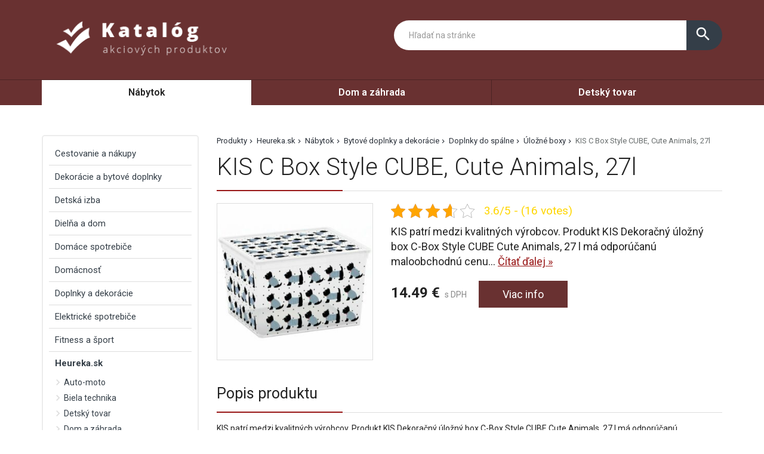

--- FILE ---
content_type: text/html; charset=UTF-8
request_url: https://www.most-hid.sk/produkt/kis-c-box-style-cube-cute-animals-27l/
body_size: 41220
content:
<!DOCTYPE html>
<html lang="sk-SK">
<head>
	<link href="https://www.most-hid.sk/favicon.ico" rel="icon" type="image/x-icon" />
	<meta charset="UTF-8" />
	<meta name="viewport" content="width=device-width, initial-scale=1, maximum-scale=1, minimum-scale=1, user-scalable=no" />
	<meta name="author" content="" />
	<meta name="SKYPE_TOOLBAR" content="SKYPE_TOOLBAR_PARSER_COMPATIBLE" />
	<meta name="format-detection" content="telephone=no" />
	<link rel="pingback" href="https://www.most-hid.sk/xmlrpc.php" />
    		<link href="https://fonts.googleapis.com/css?family=Roboto:300,400,500,600,700,800,400italic&amp;subset=latin,latin-ext" rel="stylesheet" type="text/css" />
	<link href="https://www.most-hid.sk/wp-content/themes/themes/ultratema/assets/plugins/fancybox/jquery.fancybox.css" rel="stylesheet" />
	<link href="https://www.most-hid.sk/wp-content/themes/themes/ultratema/assets/plugins/bootstrap-slider/bootstrap-slider.min.css" rel="stylesheet" />
	<link href="https://www.most-hid.sk/wp-content/themes/themes/ultratema/assets/css/bootstrap.min.css" rel="stylesheet" />
	<link href="https://www.most-hid.sk/wp-content/themes/themes/ultratema/assets/plugins/basictable/basictable.css" rel="stylesheet" />
	<link href="https://www.most-hid.sk/wp-content/themes/themes/ultratema/style.css" rel="stylesheet" />
	<!--[if lt IE 9]>
	<script src="https://www.most-hid.sk/wp-content/themes/themes/ultratema/assets/js/html5shiv.js"></script>
	<script src="https://www.most-hid.sk/wp-content/themes/themes/ultratema/assets/js/respond.min.js"></script>
	<![endif]-->
	<!--[if gte IE 9]><style type="text/css">.gradient { filter: none; }</style><![endif]-->
	<meta name='robots' content='index, follow, max-image-preview:large, max-snippet:-1, max-video-preview:-1' />

	<!-- This site is optimized with the Yoast SEO plugin v19.3 - https://yoast.com/wordpress/plugins/seo/ -->
	<title>KIS C Box Style CUBE, Cute Animals, 27l ✔️- most-hid.sk</title>
	<link rel="canonical" href="https://www.most-hid.sk/produkt/kis-c-box-style-cube-cute-animals-27l/" />
	<meta property="og:locale" content="sk_SK" />
	<meta property="og:type" content="article" />
	<meta property="og:title" content="KIS C Box Style CUBE, Cute Animals, 27l ✔️- most-hid.sk" />
	<meta property="og:description" content="KIS patrí medzi kvalitných výrobcov. Produkt KIS Dekoračný úložný box C-Box Style CUBE Cute Animals, 27 l má odporúčanú maloobchodnú cenu 14.49€.  Je výrobok skladom? Kategórie: Heureka.sk | Nábytok | Bytové doplnky a dekorácie | Doplnky do spálne | Úložné boxy" />
	<meta property="og:url" content="https://www.most-hid.sk/produkt/kis-c-box-style-cube-cute-animals-27l/" />
	<meta property="og:site_name" content="most-hid.sk" />
	<meta property="og:image" content="https://www.most-hid.sk/wp-content/uploads/KIS-Dekoracny-ulozny-box-C-Box-Style-CUBE-Cute-Animals-27-l.jpg" />
	<meta property="og:image:width" content="500" />
	<meta property="og:image:height" content="500" />
	<meta property="og:image:type" content="image/jpeg" />
	<meta name="twitter:card" content="summary_large_image" />
	<script type="application/ld+json" class="yoast-schema-graph">{"@context":"https://schema.org","@graph":[{"@type":"Organization","@id":"https://www.most-hid.sk/#organization","name":"most-hid.sk","url":"https://www.most-hid.sk/","sameAs":[],"logo":{"@type":"ImageObject","inLanguage":"sk-SK","@id":"https://www.most-hid.sk/#/schema/logo/image/","url":"https://www.most-hid.sk/wp-content/uploads/logo.png","contentUrl":"https://www.most-hid.sk/wp-content/uploads/logo.png","width":356,"height":93,"caption":"most-hid.sk"},"image":{"@id":"https://www.most-hid.sk/#/schema/logo/image/"}},{"@type":"WebSite","@id":"https://www.most-hid.sk/#website","url":"https://www.most-hid.sk/","name":"most-hid.sk","description":"Most k lepším cenám","publisher":{"@id":"https://www.most-hid.sk/#organization"},"potentialAction":[{"@type":"SearchAction","target":{"@type":"EntryPoint","urlTemplate":"https://www.most-hid.sk/?s={search_term_string}"},"query-input":"required name=search_term_string"}],"inLanguage":"sk-SK"},{"@type":"ImageObject","inLanguage":"sk-SK","@id":"https://www.most-hid.sk/produkt/kis-c-box-style-cube-cute-animals-27l/#primaryimage","url":"https://www.most-hid.sk/wp-content/uploads/KIS-Dekoracny-ulozny-box-C-Box-Style-CUBE-Cute-Animals-27-l.jpg","contentUrl":"https://www.most-hid.sk/wp-content/uploads/KIS-Dekoracny-ulozny-box-C-Box-Style-CUBE-Cute-Animals-27-l.jpg","width":500,"height":500},{"@type":"WebPage","@id":"https://www.most-hid.sk/produkt/kis-c-box-style-cube-cute-animals-27l/","url":"https://www.most-hid.sk/produkt/kis-c-box-style-cube-cute-animals-27l/","name":"KIS C Box Style CUBE, Cute Animals, 27l ✔️- most-hid.sk","isPartOf":{"@id":"https://www.most-hid.sk/#website"},"primaryImageOfPage":{"@id":"https://www.most-hid.sk/produkt/kis-c-box-style-cube-cute-animals-27l/#primaryimage"},"datePublished":"2022-07-13T12:25:22+00:00","dateModified":"2022-07-13T12:25:22+00:00","breadcrumb":{"@id":"https://www.most-hid.sk/produkt/kis-c-box-style-cube-cute-animals-27l/#breadcrumb"},"inLanguage":"sk-SK","potentialAction":[{"@type":"ReadAction","target":["https://www.most-hid.sk/produkt/kis-c-box-style-cube-cute-animals-27l/"]}]},{"@type":"BreadcrumbList","@id":"https://www.most-hid.sk/produkt/kis-c-box-style-cube-cute-animals-27l/#breadcrumb","itemListElement":[{"@type":"ListItem","position":1,"name":"Produkty","item":"https://www.most-hid.sk/produkt/"},{"@type":"ListItem","position":2,"name":"Heureka.sk","item":"https://www.most-hid.sk/produkty/heureka-sk/"},{"@type":"ListItem","position":3,"name":"Nábytok","item":"https://www.most-hid.sk/produkty/nabytok/"},{"@type":"ListItem","position":4,"name":"Bytové doplnky a dekorácie","item":"https://www.most-hid.sk/produkty/bytove-doplnky-a-dekoracie/"},{"@type":"ListItem","position":5,"name":"Doplnky do spálne","item":"https://www.most-hid.sk/produkty/doplnky-do-spalne/"},{"@type":"ListItem","position":6,"name":"Úložné boxy","item":"https://www.most-hid.sk/produkty/ulozne-boxy/"},{"@type":"ListItem","position":7,"name":"KIS C Box Style CUBE, Cute Animals, 27l"}]}]}</script>
	<!-- / Yoast SEO plugin. -->


<link rel="alternate" type="application/rss+xml" title="RSS kanál: most-hid.sk &raquo;" href="https://www.most-hid.sk/feed/" />
<link rel="alternate" type="application/rss+xml" title="RSS kanál komentárov webu most-hid.sk &raquo;" href="https://www.most-hid.sk/comments/feed/" />
<link rel="alternate" type="application/rss+xml" title="RSS kanál komentárov webu most-hid.sk &raquo; ku článku KIS C Box Style CUBE, Cute Animals, 27l" href="https://www.most-hid.sk/produkt/kis-c-box-style-cube-cute-animals-27l/feed/" />
<link rel="alternate" title="oEmbed (JSON)" type="application/json+oembed" href="https://www.most-hid.sk/wp-json/oembed/1.0/embed?url=https%3A%2F%2Fwww.most-hid.sk%2Fprodukt%2Fkis-c-box-style-cube-cute-animals-27l%2F" />
<link rel="alternate" title="oEmbed (XML)" type="text/xml+oembed" href="https://www.most-hid.sk/wp-json/oembed/1.0/embed?url=https%3A%2F%2Fwww.most-hid.sk%2Fprodukt%2Fkis-c-box-style-cube-cute-animals-27l%2F&#038;format=xml" />
<style id='wp-img-auto-sizes-contain-inline-css' type='text/css'>
img:is([sizes=auto i],[sizes^="auto," i]){contain-intrinsic-size:3000px 1500px}
/*# sourceURL=wp-img-auto-sizes-contain-inline-css */
</style>
<style id='wp-emoji-styles-inline-css' type='text/css'>

	img.wp-smiley, img.emoji {
		display: inline !important;
		border: none !important;
		box-shadow: none !important;
		height: 1em !important;
		width: 1em !important;
		margin: 0 0.07em !important;
		vertical-align: -0.1em !important;
		background: none !important;
		padding: 0 !important;
	}
/*# sourceURL=wp-emoji-styles-inline-css */
</style>
<link rel='stylesheet' id='wp-block-library-css' href='https://www.most-hid.sk/wp-includes/css/dist/block-library/style.min.css?ver=6.9' type='text/css' media='all' />
<style id='global-styles-inline-css' type='text/css'>
:root{--wp--preset--aspect-ratio--square: 1;--wp--preset--aspect-ratio--4-3: 4/3;--wp--preset--aspect-ratio--3-4: 3/4;--wp--preset--aspect-ratio--3-2: 3/2;--wp--preset--aspect-ratio--2-3: 2/3;--wp--preset--aspect-ratio--16-9: 16/9;--wp--preset--aspect-ratio--9-16: 9/16;--wp--preset--color--black: #000000;--wp--preset--color--cyan-bluish-gray: #abb8c3;--wp--preset--color--white: #ffffff;--wp--preset--color--pale-pink: #f78da7;--wp--preset--color--vivid-red: #cf2e2e;--wp--preset--color--luminous-vivid-orange: #ff6900;--wp--preset--color--luminous-vivid-amber: #fcb900;--wp--preset--color--light-green-cyan: #7bdcb5;--wp--preset--color--vivid-green-cyan: #00d084;--wp--preset--color--pale-cyan-blue: #8ed1fc;--wp--preset--color--vivid-cyan-blue: #0693e3;--wp--preset--color--vivid-purple: #9b51e0;--wp--preset--gradient--vivid-cyan-blue-to-vivid-purple: linear-gradient(135deg,rgb(6,147,227) 0%,rgb(155,81,224) 100%);--wp--preset--gradient--light-green-cyan-to-vivid-green-cyan: linear-gradient(135deg,rgb(122,220,180) 0%,rgb(0,208,130) 100%);--wp--preset--gradient--luminous-vivid-amber-to-luminous-vivid-orange: linear-gradient(135deg,rgb(252,185,0) 0%,rgb(255,105,0) 100%);--wp--preset--gradient--luminous-vivid-orange-to-vivid-red: linear-gradient(135deg,rgb(255,105,0) 0%,rgb(207,46,46) 100%);--wp--preset--gradient--very-light-gray-to-cyan-bluish-gray: linear-gradient(135deg,rgb(238,238,238) 0%,rgb(169,184,195) 100%);--wp--preset--gradient--cool-to-warm-spectrum: linear-gradient(135deg,rgb(74,234,220) 0%,rgb(151,120,209) 20%,rgb(207,42,186) 40%,rgb(238,44,130) 60%,rgb(251,105,98) 80%,rgb(254,248,76) 100%);--wp--preset--gradient--blush-light-purple: linear-gradient(135deg,rgb(255,206,236) 0%,rgb(152,150,240) 100%);--wp--preset--gradient--blush-bordeaux: linear-gradient(135deg,rgb(254,205,165) 0%,rgb(254,45,45) 50%,rgb(107,0,62) 100%);--wp--preset--gradient--luminous-dusk: linear-gradient(135deg,rgb(255,203,112) 0%,rgb(199,81,192) 50%,rgb(65,88,208) 100%);--wp--preset--gradient--pale-ocean: linear-gradient(135deg,rgb(255,245,203) 0%,rgb(182,227,212) 50%,rgb(51,167,181) 100%);--wp--preset--gradient--electric-grass: linear-gradient(135deg,rgb(202,248,128) 0%,rgb(113,206,126) 100%);--wp--preset--gradient--midnight: linear-gradient(135deg,rgb(2,3,129) 0%,rgb(40,116,252) 100%);--wp--preset--font-size--small: 13px;--wp--preset--font-size--medium: 20px;--wp--preset--font-size--large: 36px;--wp--preset--font-size--x-large: 42px;--wp--preset--spacing--20: 0.44rem;--wp--preset--spacing--30: 0.67rem;--wp--preset--spacing--40: 1rem;--wp--preset--spacing--50: 1.5rem;--wp--preset--spacing--60: 2.25rem;--wp--preset--spacing--70: 3.38rem;--wp--preset--spacing--80: 5.06rem;--wp--preset--shadow--natural: 6px 6px 9px rgba(0, 0, 0, 0.2);--wp--preset--shadow--deep: 12px 12px 50px rgba(0, 0, 0, 0.4);--wp--preset--shadow--sharp: 6px 6px 0px rgba(0, 0, 0, 0.2);--wp--preset--shadow--outlined: 6px 6px 0px -3px rgb(255, 255, 255), 6px 6px rgb(0, 0, 0);--wp--preset--shadow--crisp: 6px 6px 0px rgb(0, 0, 0);}:where(.is-layout-flex){gap: 0.5em;}:where(.is-layout-grid){gap: 0.5em;}body .is-layout-flex{display: flex;}.is-layout-flex{flex-wrap: wrap;align-items: center;}.is-layout-flex > :is(*, div){margin: 0;}body .is-layout-grid{display: grid;}.is-layout-grid > :is(*, div){margin: 0;}:where(.wp-block-columns.is-layout-flex){gap: 2em;}:where(.wp-block-columns.is-layout-grid){gap: 2em;}:where(.wp-block-post-template.is-layout-flex){gap: 1.25em;}:where(.wp-block-post-template.is-layout-grid){gap: 1.25em;}.has-black-color{color: var(--wp--preset--color--black) !important;}.has-cyan-bluish-gray-color{color: var(--wp--preset--color--cyan-bluish-gray) !important;}.has-white-color{color: var(--wp--preset--color--white) !important;}.has-pale-pink-color{color: var(--wp--preset--color--pale-pink) !important;}.has-vivid-red-color{color: var(--wp--preset--color--vivid-red) !important;}.has-luminous-vivid-orange-color{color: var(--wp--preset--color--luminous-vivid-orange) !important;}.has-luminous-vivid-amber-color{color: var(--wp--preset--color--luminous-vivid-amber) !important;}.has-light-green-cyan-color{color: var(--wp--preset--color--light-green-cyan) !important;}.has-vivid-green-cyan-color{color: var(--wp--preset--color--vivid-green-cyan) !important;}.has-pale-cyan-blue-color{color: var(--wp--preset--color--pale-cyan-blue) !important;}.has-vivid-cyan-blue-color{color: var(--wp--preset--color--vivid-cyan-blue) !important;}.has-vivid-purple-color{color: var(--wp--preset--color--vivid-purple) !important;}.has-black-background-color{background-color: var(--wp--preset--color--black) !important;}.has-cyan-bluish-gray-background-color{background-color: var(--wp--preset--color--cyan-bluish-gray) !important;}.has-white-background-color{background-color: var(--wp--preset--color--white) !important;}.has-pale-pink-background-color{background-color: var(--wp--preset--color--pale-pink) !important;}.has-vivid-red-background-color{background-color: var(--wp--preset--color--vivid-red) !important;}.has-luminous-vivid-orange-background-color{background-color: var(--wp--preset--color--luminous-vivid-orange) !important;}.has-luminous-vivid-amber-background-color{background-color: var(--wp--preset--color--luminous-vivid-amber) !important;}.has-light-green-cyan-background-color{background-color: var(--wp--preset--color--light-green-cyan) !important;}.has-vivid-green-cyan-background-color{background-color: var(--wp--preset--color--vivid-green-cyan) !important;}.has-pale-cyan-blue-background-color{background-color: var(--wp--preset--color--pale-cyan-blue) !important;}.has-vivid-cyan-blue-background-color{background-color: var(--wp--preset--color--vivid-cyan-blue) !important;}.has-vivid-purple-background-color{background-color: var(--wp--preset--color--vivid-purple) !important;}.has-black-border-color{border-color: var(--wp--preset--color--black) !important;}.has-cyan-bluish-gray-border-color{border-color: var(--wp--preset--color--cyan-bluish-gray) !important;}.has-white-border-color{border-color: var(--wp--preset--color--white) !important;}.has-pale-pink-border-color{border-color: var(--wp--preset--color--pale-pink) !important;}.has-vivid-red-border-color{border-color: var(--wp--preset--color--vivid-red) !important;}.has-luminous-vivid-orange-border-color{border-color: var(--wp--preset--color--luminous-vivid-orange) !important;}.has-luminous-vivid-amber-border-color{border-color: var(--wp--preset--color--luminous-vivid-amber) !important;}.has-light-green-cyan-border-color{border-color: var(--wp--preset--color--light-green-cyan) !important;}.has-vivid-green-cyan-border-color{border-color: var(--wp--preset--color--vivid-green-cyan) !important;}.has-pale-cyan-blue-border-color{border-color: var(--wp--preset--color--pale-cyan-blue) !important;}.has-vivid-cyan-blue-border-color{border-color: var(--wp--preset--color--vivid-cyan-blue) !important;}.has-vivid-purple-border-color{border-color: var(--wp--preset--color--vivid-purple) !important;}.has-vivid-cyan-blue-to-vivid-purple-gradient-background{background: var(--wp--preset--gradient--vivid-cyan-blue-to-vivid-purple) !important;}.has-light-green-cyan-to-vivid-green-cyan-gradient-background{background: var(--wp--preset--gradient--light-green-cyan-to-vivid-green-cyan) !important;}.has-luminous-vivid-amber-to-luminous-vivid-orange-gradient-background{background: var(--wp--preset--gradient--luminous-vivid-amber-to-luminous-vivid-orange) !important;}.has-luminous-vivid-orange-to-vivid-red-gradient-background{background: var(--wp--preset--gradient--luminous-vivid-orange-to-vivid-red) !important;}.has-very-light-gray-to-cyan-bluish-gray-gradient-background{background: var(--wp--preset--gradient--very-light-gray-to-cyan-bluish-gray) !important;}.has-cool-to-warm-spectrum-gradient-background{background: var(--wp--preset--gradient--cool-to-warm-spectrum) !important;}.has-blush-light-purple-gradient-background{background: var(--wp--preset--gradient--blush-light-purple) !important;}.has-blush-bordeaux-gradient-background{background: var(--wp--preset--gradient--blush-bordeaux) !important;}.has-luminous-dusk-gradient-background{background: var(--wp--preset--gradient--luminous-dusk) !important;}.has-pale-ocean-gradient-background{background: var(--wp--preset--gradient--pale-ocean) !important;}.has-electric-grass-gradient-background{background: var(--wp--preset--gradient--electric-grass) !important;}.has-midnight-gradient-background{background: var(--wp--preset--gradient--midnight) !important;}.has-small-font-size{font-size: var(--wp--preset--font-size--small) !important;}.has-medium-font-size{font-size: var(--wp--preset--font-size--medium) !important;}.has-large-font-size{font-size: var(--wp--preset--font-size--large) !important;}.has-x-large-font-size{font-size: var(--wp--preset--font-size--x-large) !important;}
/*# sourceURL=global-styles-inline-css */
</style>

<style id='classic-theme-styles-inline-css' type='text/css'>
/*! This file is auto-generated */
.wp-block-button__link{color:#fff;background-color:#32373c;border-radius:9999px;box-shadow:none;text-decoration:none;padding:calc(.667em + 2px) calc(1.333em + 2px);font-size:1.125em}.wp-block-file__button{background:#32373c;color:#fff;text-decoration:none}
/*# sourceURL=/wp-includes/css/classic-themes.min.css */
</style>
<link rel='stylesheet' id='kk-star-ratings-css' href='https://www.most-hid.sk/wp-content/plugins/kk-star-ratings/src/core/public/css/kk-star-ratings.min.css?ver=5.3.1' type='text/css' media='all' />
<link rel='stylesheet' id='upw_theme_standard-css' href='https://www.most-hid.sk/wp-content/plugins/ultimate-posts-widget/css/upw-theme-standard.min.css?ver=6.9' type='text/css' media='all' />
<link rel="https://api.w.org/" href="https://www.most-hid.sk/wp-json/" /><link rel="EditURI" type="application/rsd+xml" title="RSD" href="https://www.most-hid.sk/xmlrpc.php?rsd" />
<meta name="generator" content="WordPress 6.9" />
<link rel='shortlink' href='https://www.most-hid.sk/?p=16751' />
<script type="application/ld+json">{
    "@context": "https://schema.org/",
    "@type": "CreativeWorkSeries",
    "name": "KIS C Box Style CUBE, Cute Animals, 27l",
    "aggregateRating": {
        "@type": "AggregateRating",
        "ratingValue": "3.6",
        "bestRating": "5",
        "ratingCount": "16"
    }
}</script></head>
<body data-rsssl=1 class="wp-singular produkty-template-default single single-produkty postid-16751 wp-custom-logo wp-theme-themesultratema">
	<header class="navbar navbar-default">
		<div class="header">
			<div class="container">
				<div class="navbar-header">
					<div class="navbar-brand"><a href="https://www.most-hid.sk/" class="custom-logo-link" rel="home"><img width="356" height="93" src="https://www.most-hid.sk/wp-content/uploads/logo.png" class="custom-logo" alt="most-hid.sk" decoding="async" srcset="https://www.most-hid.sk/wp-content/uploads/logo.png 356w, https://www.most-hid.sk/wp-content/uploads/logo-300x78.png 300w, https://www.most-hid.sk/wp-content/uploads/logo-150x39.png 150w, https://www.most-hid.sk/wp-content/uploads/logo-240x63.png 240w, https://www.most-hid.sk/wp-content/uploads/logo-100x26.png 100w" sizes="(max-width: 356px) 100vw, 356px" /></a></div>
				</div><!-- /.navbar-header -->

				<button type="button" class="btn btn-primary btn-search collapsed visible-xs" data-toggle="collapse" data-target="#search" aria-expanded="false">
					<i class="material-icons icon-search">search</i>
					<i class="material-icons icon-close">close</i>
				</button>

				<div class="search-collapse collapse" id="search">
					<form class="form-group-input navbar-form navbar-right" role="search" method="get" action="https://www.most-hid.sk/">
						<div class="input-group">
							<input type="text" class="form-control" name="s" placeholder="Hľadať na stránke" value="" />
							<span class="input-group-btn">
								<button class="btn btn-default" type="submit"><i class="material-icons">search</i></button>
							</span>
						</div><!-- /.input-group -->
					</form>
				</div>
			</div><!-- /.container -->
		</div><!-- /.header -->

		<nav>
			<div class="container">
				<button type="button" class="navbar-toggle collapsed" data-toggle="collapse" data-target="#navbar" aria-expanded="false">
					<span class="sr">Menu</span>
					<span class="icon-bar"></span>
					<span class="icon-bar"></span>
					<span class="icon-bar"></span>
				</button>

				<div id="navbar" class="navbar-collapse collapse"><ul id="menu-1" class="nav nav-pills nav-justified"><li id="menu-item-977" class="menu-item menu-item-type-taxonomy menu-item-object-kategoriaprodukty current-menu-item menu-item-977"><a href="https://www.most-hid.sk/produkty/nabytok/" aria-current="page">Nábytok</a></li>
<li id="menu-item-978" class="menu-item menu-item-type-taxonomy menu-item-object-kategoriaprodukty menu-item-978"><a href="https://www.most-hid.sk/produkty/dom-a-zahrada/">Dom a záhrada</a></li>
<li id="menu-item-979" class="menu-item menu-item-type-taxonomy menu-item-object-kategoriaprodukty menu-item-979"><a href="https://www.most-hid.sk/produkty/detsky-tovar/">Detský tovar</a></li>
</ul></div>		
			</div><!-- /.container -->
		</nav>
	</header>
	<main>
		<section class="box">
			<div class="container">
				<div class="row content-right">
					<div class="col-md-9 content">
						<div class="breadcrumbs">
							<ul class="clearfix"><li><span><span><a href="https://www.most-hid.sk/produkt/">Produkty</a>  <span><a href="https://www.most-hid.sk/produkty/heureka-sk/">Heureka.sk</a>  <span><a href="https://www.most-hid.sk/produkty/nabytok/">Nábytok</a>  <span><a href="https://www.most-hid.sk/produkty/bytove-doplnky-a-dekoracie/">Bytové doplnky a dekorácie</a>  <span><a href="https://www.most-hid.sk/produkty/doplnky-do-spalne/">Doplnky do spálne</a>  <span><a href="https://www.most-hid.sk/produkty/ulozne-boxy/">Úložné boxy</a>  <span class="breadcrumb_last" aria-current="page">KIS C Box Style CUBE, Cute Animals, 27l</span></span></span></span></span></span></span></span></li></ul>						</div><!-- /.breadcrumbs -->
						
						<div class="description-box">
							<h1 class="border">KIS C Box Style CUBE, Cute Animals, 27l</h1>
							
							<div class="row">
																<div class="col-sm-4 product-img">
									<a href="https://login.dognet.sk/scripts/fc27g82d?a_aid=51a493517dcc9&a_bid=da02a38e&desturl=https://www.4home.sk/kis-dekoracny-ulozny-box-c-box-style-cube-cute-ani/" rel="nofollow" class="blank" title="KIS C Box Style CUBE, Cute Animals, 27l"><img width="300" height="300" src="https://www.most-hid.sk/wp-content/uploads/KIS-Dekoracny-ulozny-box-C-Box-Style-CUBE-Cute-Animals-27-l-300x300.jpg" class="attachment-medium size-medium wp-post-image" alt="" decoding="async" fetchpriority="high" srcset="https://www.most-hid.sk/wp-content/uploads/KIS-Dekoracny-ulozny-box-C-Box-Style-CUBE-Cute-Animals-27-l-300x300.jpg 300w, https://www.most-hid.sk/wp-content/uploads/KIS-Dekoracny-ulozny-box-C-Box-Style-CUBE-Cute-Animals-27-l-150x150.jpg 150w, https://www.most-hid.sk/wp-content/uploads/KIS-Dekoracny-ulozny-box-C-Box-Style-CUBE-Cute-Animals-27-l-210x210.jpg 210w, https://www.most-hid.sk/wp-content/uploads/KIS-Dekoracny-ulozny-box-C-Box-Style-CUBE-Cute-Animals-27-l-100x100.jpg 100w, https://www.most-hid.sk/wp-content/uploads/KIS-Dekoracny-ulozny-box-C-Box-Style-CUBE-Cute-Animals-27-l.jpg 500w" sizes="(max-width: 300px) 100vw, 300px" /></a>
								</div>
																
								<div class="col-sm-8 product-text">					
									<div class="product-panel clearfix">
										<div class="product-panel-item">
											<div class="product-rating">
												

<div class="kk-star-ratings kksr-template"
    data-payload="{&quot;id&quot;:&quot;16751&quot;,&quot;slug&quot;:&quot;default&quot;,&quot;reference&quot;:&quot;template&quot;,&quot;align&quot;:&quot;&quot;,&quot;class&quot;:&quot;&quot;,&quot;count&quot;:&quot;16&quot;,&quot;readonly&quot;:&quot;&quot;,&quot;score&quot;:&quot;3.6&quot;,&quot;valign&quot;:&quot;&quot;,&quot;best&quot;:&quot;5&quot;,&quot;gap&quot;:&quot;5&quot;,&quot;greet&quot;:&quot;Rate this produkty&quot;,&quot;legend&quot;:&quot;3.6\/5 - (16 votes)&quot;,&quot;size&quot;:&quot;24&quot;,&quot;width&quot;:&quot;101.9&quot;,&quot;_legend&quot;:&quot;{score}\/{best} - ({count} {votes})&quot;,&quot;font_factor&quot;:&quot;1.25&quot;}">
    
<div class="kksr-stars">
    
<div class="kksr-stars-inactive">
            <div class="kksr-star" data-star="1" style="padding-right: 5px">
            

<div class="kksr-icon" style="width: 24px; height: 24px;"></div>
        </div>
            <div class="kksr-star" data-star="2" style="padding-right: 5px">
            

<div class="kksr-icon" style="width: 24px; height: 24px;"></div>
        </div>
            <div class="kksr-star" data-star="3" style="padding-right: 5px">
            

<div class="kksr-icon" style="width: 24px; height: 24px;"></div>
        </div>
            <div class="kksr-star" data-star="4" style="padding-right: 5px">
            

<div class="kksr-icon" style="width: 24px; height: 24px;"></div>
        </div>
            <div class="kksr-star" data-star="5" style="padding-right: 5px">
            

<div class="kksr-icon" style="width: 24px; height: 24px;"></div>
        </div>
    </div>
    
<div class="kksr-stars-active" style="width: 101.9px;">
            <div class="kksr-star" style="padding-right: 5px">
            

<div class="kksr-icon" style="width: 24px; height: 24px;"></div>
        </div>
            <div class="kksr-star" style="padding-right: 5px">
            

<div class="kksr-icon" style="width: 24px; height: 24px;"></div>
        </div>
            <div class="kksr-star" style="padding-right: 5px">
            

<div class="kksr-icon" style="width: 24px; height: 24px;"></div>
        </div>
            <div class="kksr-star" style="padding-right: 5px">
            

<div class="kksr-icon" style="width: 24px; height: 24px;"></div>
        </div>
            <div class="kksr-star" style="padding-right: 5px">
            

<div class="kksr-icon" style="width: 24px; height: 24px;"></div>
        </div>
    </div>
</div>
    

<div class="kksr-legend" style="font-size: 19.2px;">
            3.6/5 - (16 votes)    </div>
</div>
											</div>
										</div>
									</div><!-- /.product-panel -->
			
									<p class="lead">
										KIS patrí medzi kvalitných výrobcov. Produkt KIS Dekoračný úložný box C-Box Style CUBE Cute Animals, 27 l má odporúčanú maloobchodnú cenu... <a href="#more" class="jsScrollLink">Čítať&nbsp;ďalej&nbsp;&raquo;</a>
									</p>
									<br />
			
									<div class="product-detail-price">
										<span class="product-price"><strong>14.49&nbsp;&euro;</strong> s DPH</span>
										<a href="https://login.dognet.sk/scripts/fc27g82d?a_aid=51a493517dcc9&a_bid=da02a38e&desturl=https://www.4home.sk/kis-dekoracny-ulozny-box-c-box-style-cube-cute-ani/" rel="nofollow" class="btn btn-primary blank">Viac info</a>
									</div><!-- /.product-detail-price -->
								</div>
							</div>
						</div><!-- /.description-box -->
						
						<div id="more">
							<br />
							<span class="h2 border smallmargin">Popis produktu</span>
							
							<p>KIS patrí medzi kvalitných výrobcov. Produkt KIS Dekoračný úložný box C-Box Style CUBE Cute Animals, 27 l má odporúčanú maloobchodnú cenu 14.49€.  Je výrobok skladom?</p>
<p>Kategórie: Heureka.sk | Nábytok | Bytové doplnky a dekorácie | Doplnky do spálne | Úložné boxy</p>
							
							<p><a href="https://login.dognet.sk/scripts/fc27g82d?a_aid=51a493517dcc9&a_bid=da02a38e&desturl=https://www.4home.sk/kis-dekoracny-ulozny-box-c-box-style-cube-cute-ani/" rel="nofollow" class="btn btn-primary btn-lg blank"><i class="material-icons">info_outline</i> Viac info o produkte</a></p>
							
							<br />
						</div><!-- /.box -->
												
						<script type="application/ld+json">
						{
						  "@context": "http://schema.org/",
						  "@type": "Product",
						  "name": "KIS C Box Style CUBE, Cute Animals, 27l",
						  "image": "https://www.most-hid.sk/wp-content/uploads/KIS-Dekoracny-ulozny-box-C-Box-Style-CUBE-Cute-Animals-27-l.jpg"
						}
						</script>
												
												
												
						<span class="h2 border smallmargin">Podobné produkty</span>
						
						<ul id="related_posts_thumbnails"><li ><div class="related-item"><a href="https://www.most-hid.sk/produkt/4home-jersey-prestieradlo-srdiecka-180-x-200-cm/" class="related-product-img"><img alt="4Home jersey prestieradlo Srdiečka, 180 x 200 cm" src="https://www.most-hid.sk/wp-content/uploads/4Home-jersey-prestieradlo-Srdiecka-180-x-200-cm-210x210.jpg" width="240" height="210" /></a><a href="https://www.most-hid.sk/produkt/4home-jersey-prestieradlo-srdiecka-180-x-200-cm/" class="related-product-link"><span>4Home jersey prestieradlo Srdiečka, 180 x 200 cm</span></a> <div class="product-footer clearfix"><strong class="related-product-price">16.48&nbsp;&euro;</strong> <a href="https://login.dognet.sk/scripts/fc27g82d?a_aid=51a493517dcc9&a_bid=da02a38e&desturl=https://www.4home.sk/4home-jersey-prestieradlo-srdiecka,-180-x-200-cm/" class="btn btn-primary btn-sm blank" rel="nofollow">Detail</a></div></div></li><li ><div class="related-item"><a href="https://www.most-hid.sk/produkt/osuska-darwin-bezova-70-x-140-cm/" class="related-product-img"><img alt="Osuška Darwin béžová, 70 x 140 cm" src="https://www.most-hid.sk/wp-content/uploads/Osuska-Darwin-bezova-70-x-140-cm-210x210.jpg" width="240" height="210" /></a><a href="https://www.most-hid.sk/produkt/osuska-darwin-bezova-70-x-140-cm/" class="related-product-link"><span>Osuška Darwin béžová, 70 x 140 cm</span></a> <div class="product-footer clearfix"><strong class="related-product-price">8.99&nbsp;&euro;</strong> <a href="https://login.dognet.sk/scripts/fc27g82d?a_aid=51a493517dcc9&a_bid=da02a38e&desturl=https://www.4home.sk/osuska-darwin-bezova,-70-x-140-cm/" class="btn btn-primary btn-sm blank" rel="nofollow">Detail</a></div></div></li><li ><div class="related-item"><a href="https://www.most-hid.sk/produkt/stolik-lounge-siva-51-x-50-cm/" class="related-product-img"><img alt="Stolík Lounge sivá, 51 x 50 cm" src="https://www.most-hid.sk/wp-content/uploads/Stolik-Lounge-siva-51-x-50-cm-210x210.jpg" width="240" height="210" /></a><a href="https://www.most-hid.sk/produkt/stolik-lounge-siva-51-x-50-cm/" class="related-product-link"><span>Stolík Lounge sivá, 51 x 50 cm</span></a> <div class="product-footer clearfix"><strong class="related-product-price">59.49&nbsp;&euro;</strong> <a href="https://login.dognet.sk/scripts/fc27g82d?a_aid=51a493517dcc9&a_bid=da02a38e&desturl=https://www.4home.sk/stolik-lounge-siva,-51-x-50-cm-/" class="btn btn-primary btn-sm blank" rel="nofollow">Detail</a></div></div></li><li ><div class="related-item"><a href="https://www.most-hid.sk/produkt/4home-zaclona-butterfly-250-x-120-cm/" class="related-product-img"><img alt="4Home Záclona Butterfly, 250 x 120 cm" src="https://www.most-hid.sk/wp-content/uploads/4Home-Zaclona-Butterfly-250-x-120-cm-210x210.jpg" width="240" height="210" /></a><a href="https://www.most-hid.sk/produkt/4home-zaclona-butterfly-250-x-120-cm/" class="related-product-link"><span>4Home Záclona Butterfly, 250 x 120 cm</span></a> <div class="product-footer clearfix"><strong class="related-product-price">14.49&nbsp;&euro;</strong> <a href="https://login.dognet.sk/scripts/fc27g82d?a_aid=51a493517dcc9&a_bid=da02a38e&desturl=https://www.4home.sk/4home-zaclona-butterfly,-250-x-120-cm/" class="btn btn-primary btn-sm blank" rel="nofollow">Detail</a></div></div></li><li ><div class="related-item"><a href="https://www.most-hid.sk/produkt/fotoramcek-home-town-hneda-19-x-21-cm/" class="related-product-img"><img alt="Fotorámček Home town hnedá, 19 x 21 cm" src="https://www.most-hid.sk/wp-content/uploads/Fotoramcek-Home-town-hneda-19-x-21-cm-210x210.jpg" width="240" height="210" /></a><a href="https://www.most-hid.sk/produkt/fotoramcek-home-town-hneda-19-x-21-cm/" class="related-product-link"><span>Fotorámček Home town hnedá, 19 x 21 cm</span></a> <div class="product-footer clearfix"><strong class="related-product-price">6.49&nbsp;&euro;</strong> <a href="https://login.dognet.sk/scripts/fc27g82d?a_aid=51a493517dcc9&a_bid=da02a38e&desturl=https://www.4home.sk/fotoramcek-home-town-hneda,-19-x-21-cm/" class="btn btn-primary btn-sm blank" rel="nofollow">Detail</a></div></div></li><li ><div class="related-item"><a href="https://www.most-hid.sk/produkt/polti-vaporetto-smart-40/" class="related-product-img"><img alt="Polti VAPORETTO SMART 40" src="https://www.most-hid.sk/wp-content/uploads/Polti-Parny-cistic-Vaporetto-SMART-40-MOP-210x210.jpg" width="240" height="210" /></a><a href="https://www.most-hid.sk/produkt/polti-vaporetto-smart-40/" class="related-product-link"><span>Polti VAPORETTO SMART 40</span></a> <div class="product-footer clearfix"><strong class="related-product-price">178.99&nbsp;&euro;</strong> <a href="https://login.dognet.sk/scripts/fc27g82d?a_aid=51a493517dcc9&a_bid=da02a38e&desturl=https://www.4home.sk/polti-parny-cistic-vaporetto-smart-40-mop-/" class="btn btn-primary btn-sm blank" rel="nofollow">Detail</a></div></div></li><li ><div class="related-item"><a href="https://www.most-hid.sk/produkt/bellatex-kuchynska-utierka-karo-zelena-hneda-cervena-50-x-70-cm-sada-4-ks/" class="related-product-img"><img alt="Bellatex Kuchynská utierka Káro zelená, hnedá, červená, 50 x 70 cm, sada 4 ks" src="https://www.most-hid.sk/wp-content/uploads/Kuchynska-utierka-Karo-zelena-hneda-cervena-50-x-70-cm-sada-3-ks-210x210.jpg" width="240" height="210" /></a><a href="https://www.most-hid.sk/produkt/bellatex-kuchynska-utierka-karo-zelena-hneda-cervena-50-x-70-cm-sada-4-ks/" class="related-product-link"><span>Bellatex Kuchynská utierka Káro zelená, hnedá, červená, 50 x 70 cm, sada 4 ks</span></a> <div class="product-footer clearfix"><strong class="related-product-price">8.99&nbsp;&euro;</strong> <a href="https://login.dognet.sk/scripts/fc27g82d?a_aid=51a493517dcc9&a_bid=da02a38e&desturl=https://www.4home.sk/kuchynska-utierka-karo-zelena,-hneda,-cervena2/" class="btn btn-primary btn-sm blank" rel="nofollow">Detail</a></div></div></li><li ><div class="related-item"><a href="https://www.most-hid.sk/produkt/orion-lieivik-uh-kolb-small-9cm/" class="related-product-img"><img alt="Orion Lieivik UH KOLB SMALL 9cm" src="https://www.most-hid.sk/wp-content/uploads/Orion-Lievik-na-zavaracie-pohare-Kolb-9-cm-210x210.jpg" width="240" height="210" /></a><a href="https://www.most-hid.sk/produkt/orion-lieivik-uh-kolb-small-9cm/" class="related-product-link"><span>Orion Lieivik UH KOLB SMALL 9cm</span></a> <div class="product-footer clearfix"><strong class="related-product-price">2.99&nbsp;&euro;</strong> <a href="https://login.dognet.sk/scripts/fc27g82d?a_aid=51a493517dcc9&a_bid=da02a38e&desturl=https://www.4home.sk/orion-lievik-na-zavaracie-pohare-kolb,-9-cm-/" class="btn btn-primary btn-sm blank" rel="nofollow">Detail</a></div></div></li><li ><div class="related-item"><a href="https://www.most-hid.sk/produkt/altom-droteny-kosik-33-x-20-x-15-cm/" class="related-product-img"><img alt="Altom Drôtený košík, 33 x 20 x 15 cm" src="https://www.most-hid.sk/wp-content/uploads/Altom-Droteny-kosik-33-x-20-x-15-cm-210x210.jpg" width="240" height="210" /></a><a href="https://www.most-hid.sk/produkt/altom-droteny-kosik-33-x-20-x-15-cm/" class="related-product-link"><span>Altom Drôtený košík, 33 x 20 x 15 cm</span></a> <div class="product-footer clearfix"><strong class="related-product-price">10.99&nbsp;&euro;</strong> <a href="https://login.dognet.sk/scripts/fc27g82d?a_aid=51a493517dcc9&a_bid=da02a38e&desturl=https://www.4home.sk/altom-droteny-kosik,-33-x-20-x-15-cm-/" class="btn btn-primary btn-sm blank" rel="nofollow">Detail</a></div></div></li><li ><div class="related-item"><a href="https://www.most-hid.sk/produkt/konnoc-s-2132-nabijacie-pracovne-svietidlo/" class="related-product-img"><img alt="Konnoc S-2132 nabíjacie pracovné svietidlo" src="https://www.most-hid.sk/wp-content/uploads/Konnoc-LED-nabijacie-pracovne-svietidlo-3-W-210x210.jpg" width="240" height="210" /></a><a href="https://www.most-hid.sk/produkt/konnoc-s-2132-nabijacie-pracovne-svietidlo/" class="related-product-link"><span>Konnoc S-2132 nabíjacie pracovné svietidlo</span></a> <div class="product-footer clearfix"><strong class="related-product-price">32.99&nbsp;&euro;</strong> <a href="https://login.dognet.sk/scripts/fc27g82d?a_aid=51a493517dcc9&a_bid=da02a38e&desturl=https://www.4home.sk/konnoc-led-nabijacie-pracovne-svietidlo-3-w/" class="btn btn-primary btn-sm blank" rel="nofollow">Detail</a></div></div></li><li ><div class="related-item"><a href="https://www.most-hid.sk/produkt/4home-bavlnene-obliecky-bodka-cervena-140-x-220-cm-70-x-90-cm/" class="related-product-img"><img alt="4Home bavlnené obliečky Bodka, červená, 140 x 220 cm, 70 x 90 cm" src="https://www.most-hid.sk/wp-content/uploads/4Home-Bavlnene-obliecky-Cervena-bodka-140-x-220-cm-70-x-90-cm-210x210.jpg" width="240" height="210" /></a><a href="https://www.most-hid.sk/produkt/4home-bavlnene-obliecky-bodka-cervena-140-x-220-cm-70-x-90-cm/" class="related-product-link"><span>4Home bavlnené obliečky Bodka, červená, 140 x 220 cm, 70 x 90 cm</span></a> <div class="product-footer clearfix"><strong class="related-product-price">14.49&nbsp;&euro;</strong> <a href="https://login.dognet.sk/scripts/fc27g82d?a_aid=51a493517dcc9&a_bid=da02a38e&desturl=https://www.4home.sk/4home-bavlnene-obliecky-cervena-bodka220/" class="btn btn-primary btn-sm blank" rel="nofollow">Detail</a></div></div></li><li ><div class="related-item"><a href="https://www.most-hid.sk/produkt/maxxo-vmprofi/" class="related-product-img"><img alt="MAXXO VMProfi" src="https://www.most-hid.sk/wp-content/uploads/Maxxo-Vakuova-balicka-VM-Profi-210x210.jpg" width="240" height="210" /></a><a href="https://www.most-hid.sk/produkt/maxxo-vmprofi/" class="related-product-link"><span>MAXXO VMProfi</span></a> <div class="product-footer clearfix"><strong class="related-product-price">115.99&nbsp;&euro;</strong> <a href="https://login.dognet.sk/scripts/fc27g82d?a_aid=51a493517dcc9&a_bid=da02a38e&desturl=https://www.4home.sk/maxxo-vakuova-balicka-vm-profi/" class="btn btn-primary btn-sm blank" rel="nofollow">Detail</a></div></div></li><li ><div class="related-item"><a href="https://www.most-hid.sk/produkt/autronic-bambusovy-regal-5-polic-128-cm-dr-013-5/" class="related-product-img"><img alt="Autronic Bambusový regál 5 políc, 128 cm, DR-013-5" src="https://www.most-hid.sk/wp-content/uploads/Bambusovy-regal-5-polic-128-cm-210x210.jpg" width="240" height="210" /></a><a href="https://www.most-hid.sk/produkt/autronic-bambusovy-regal-5-polic-128-cm-dr-013-5/" class="related-product-link"><span>Autronic Bambusový regál 5 políc, 128 cm, DR-013-5</span></a> <div class="product-footer clearfix"><strong class="related-product-price">64.98&nbsp;&euro;</strong> <a href="https://login.dognet.sk/scripts/fc27g82d?a_aid=51a493517dcc9&a_bid=da02a38e&desturl=https://www.4home.sk/bambusovy-regal-5-polic,-128-cm/" class="btn btn-primary btn-sm blank" rel="nofollow">Detail</a></div></div></li><li ><div class="related-item"><a href="https://www.most-hid.sk/produkt/koziol-ulozny-box-boxxx-biela-15-l/" class="related-product-img"><img alt="Koziol Úložný box Boxxx biela, 15 l" src="https://www.most-hid.sk/wp-content/uploads/Koziol-Ulozny-box-Boxxx-biela-15-l-210x210.jpg" width="240" height="210" /></a><a href="https://www.most-hid.sk/produkt/koziol-ulozny-box-boxxx-biela-15-l/" class="related-product-link"><span>Koziol Úložný box Boxxx biela, 15 l</span></a> <div class="product-footer clearfix"><strong class="related-product-price">15.99&nbsp;&euro;</strong> <a href="https://login.dognet.sk/scripts/fc27g82d?a_aid=51a493517dcc9&a_bid=da02a38e&desturl=https://www.4home.sk/koziol-ulozny-box-boxxx-biela,-15-l/" class="btn btn-primary btn-sm blank" rel="nofollow">Detail</a></div></div></li><li ><div class="related-item"><a href="https://www.most-hid.sk/produkt/domarex-kuchynska-utierka-cookfun-matova-45-x-65-cm/" class="related-product-img"><img alt="Domarex Kuchynská utierka Cook&amp;Fun mätová, 45 x 65 cm" src="https://www.most-hid.sk/wp-content/uploads/Domarex-Kuchynska-utierka-CookFun-matova-45-x-65-cm-210x210.jpg" width="240" height="210" /></a><a href="https://www.most-hid.sk/produkt/domarex-kuchynska-utierka-cookfun-matova-45-x-65-cm/" class="related-product-link"><span>Domarex Kuchynská utierka Cook&amp;Fun mätová, 45 x 65 cm</span></a> <div class="product-footer clearfix"><strong class="related-product-price">4.99&nbsp;&euro;</strong> <a href="https://login.dognet.sk/scripts/fc27g82d?a_aid=51a493517dcc9&a_bid=da02a38e&desturl=https://www.4home.sk/domarex-kuchynska-utierka-cook&fun-matova/" class="btn btn-primary btn-sm blank" rel="nofollow">Detail</a></div></div></li><li ><div class="related-item"><a href="https://www.most-hid.sk/produkt/berghoff-termoska-orion-05-l/" class="related-product-img"><img alt="BergHOFF Termoska ORION, 0,5 l" src="https://www.most-hid.sk/wp-content/uploads/BergHOFF-Termoska-ORION-05-l-210x210.jpg" width="240" height="210" /></a><a href="https://www.most-hid.sk/produkt/berghoff-termoska-orion-05-l/" class="related-product-link"><span>BergHOFF Termoska ORION, 0,5 l</span></a> <div class="product-footer clearfix"><strong class="related-product-price">27.99&nbsp;&euro;</strong> <a href="https://login.dognet.sk/scripts/fc27g82d?a_aid=51a493517dcc9&a_bid=da02a38e&desturl=https://www.4home.sk/berghoff-termoska-orion,-0,5-l/" class="btn btn-primary btn-sm blank" rel="nofollow">Detail</a></div></div></li><li ><div class="related-item"><a href="https://www.most-hid.sk/produkt/frosch-eko-darcekova-sada-sprchove-gely/" class="related-product-img"><img alt="Frosch EKO darčeková sada sprchové gély" src="https://www.most-hid.sk/wp-content/uploads/Frosch-EKO-darcekova-sada-sprchove-gely-210x210.jpg" width="240" height="210" /></a><a href="https://www.most-hid.sk/produkt/frosch-eko-darcekova-sada-sprchove-gely/" class="related-product-link"><span>Frosch EKO darčeková sada sprchové gély</span></a> <div class="product-footer clearfix"><strong class="related-product-price">9.99&nbsp;&euro;</strong> <a href="https://login.dognet.sk/scripts/fc27g82d?a_aid=51a493517dcc9&a_bid=da02a38e&desturl=https://www.4home.sk/frosch-eko-darcekova-sada-sprchove-gely/" class="btn btn-primary btn-sm blank" rel="nofollow">Detail</a></div></div></li><li ><div class="related-item"><a href="https://www.most-hid.sk/produkt/compactor-2-dielna-sada-vakuovych-uloznych-vriec-aspispace-m-55-x-90-cm/" class="related-product-img"><img alt="Compactor 2-dielna sada vákuových úložných vriec Aspispace M, 55 x 90 cm" src="https://www.most-hid.sk/wp-content/uploads/Compactor-2-dielna-sada-vakuovych-uloznych-vriec-Aspispace-M-55-x-90-cm-210x210.jpg" width="240" height="210" /></a><a href="https://www.most-hid.sk/produkt/compactor-2-dielna-sada-vakuovych-uloznych-vriec-aspispace-m-55-x-90-cm/" class="related-product-link"><span>Compactor 2-dielna sada vákuových úložných vriec Aspispace M, 55 x 90 cm</span></a> <div class="product-footer clearfix"><strong class="related-product-price">7.99&nbsp;&euro;</strong> <a href="https://login.dognet.sk/scripts/fc27g82d?a_aid=51a493517dcc9&a_bid=da02a38e&desturl=https://www.4home.sk/compactor-2-dielna-sada-vakuovych-uloznych-vriec-aspispace-m,-55-x-90-cm/" class="btn btn-primary btn-sm blank" rel="nofollow">Detail</a></div></div></li><li ><div class="related-item"><a href="https://www.most-hid.sk/produkt/plastova-misa-52-l-capri-zelena/" class="related-product-img"><img alt="Plastová misa 5,2 l Capri, zelená" src="https://www.most-hid.sk/wp-content/uploads/Plastova-misa-52-l-Capri-zelena-210x210.jpg" width="240" height="210" /></a><a href="https://www.most-hid.sk/produkt/plastova-misa-52-l-capri-zelena/" class="related-product-link"><span>Plastová misa 5,2 l Capri, zelená</span></a> <div class="product-footer clearfix"><strong class="related-product-price">4.99&nbsp;&euro;</strong> <a href="https://login.dognet.sk/scripts/fc27g82d?a_aid=51a493517dcc9&a_bid=da02a38e&desturl=https://www.4home.sk/plastova-misa-5,2-l-capri,-zelena/" class="btn btn-primary btn-sm blank" rel="nofollow">Detail</a></div></div></li><li ><div class="related-item"><a href="https://www.most-hid.sk/produkt/4859bk-karlsson-50cm/" class="related-product-img"><img alt="4859BK Karlsson 50cm" src="https://www.most-hid.sk/wp-content/uploads/Karlsson-4859BK-Designove-nastenne-hodiny-50-cm-210x210.jpg" width="240" height="210" /></a><a href="https://www.most-hid.sk/produkt/4859bk-karlsson-50cm/" class="related-product-link"><span>4859BK Karlsson 50cm</span></a> <div class="product-footer clearfix"><strong class="related-product-price">108.99&nbsp;&euro;</strong> <a href="https://login.dognet.sk/scripts/fc27g82d?a_aid=51a493517dcc9&a_bid=da02a38e&desturl=https://www.4home.sk/karlsson-4859bk-designove-nastenne-hodiny,-50-cm/" class="btn btn-primary btn-sm blank" rel="nofollow">Detail</a></div></div></li><li ><div class="related-item"><a href="https://www.most-hid.sk/produkt/keter-komposter-deco-340-l/" class="related-product-img"><img alt="Keter Kompostér Deco, 340 l" src="https://www.most-hid.sk/wp-content/uploads/Keter-Komposter-Deco-340-l-210x210.jpg" width="240" height="210" /></a><a href="https://www.most-hid.sk/produkt/keter-komposter-deco-340-l/" class="related-product-link"><span>Keter Kompostér Deco, 340 l</span></a> <div class="product-footer clearfix"><strong class="related-product-price">57.99&nbsp;&euro;</strong> <a href="https://login.dognet.sk/scripts/fc27g82d?a_aid=51a493517dcc9&a_bid=da02a38e&desturl=https://www.4home.sk/keter-komposter-deco,-340-l-/" class="btn btn-primary btn-sm blank" rel="nofollow">Detail</a></div></div></li><li ><div class="related-item"><a href="https://www.most-hid.sk/produkt/compass-ochranna-deka-do-kufra-125-x-100-x-60-cm/" class="related-product-img"><img alt="Compass Ochranná deka do kufra, 125 x 100 x 60 cm" src="https://www.most-hid.sk/wp-content/uploads/Compass-Ochranna-deka-do-kufra-125-x-100-x-60-cm-210x210.jpg" width="240" height="210" /></a><a href="https://www.most-hid.sk/produkt/compass-ochranna-deka-do-kufra-125-x-100-x-60-cm/" class="related-product-link"><span>Compass Ochranná deka do kufra, 125 x 100 x 60 cm</span></a> <div class="product-footer clearfix"><strong class="related-product-price">21.99&nbsp;&euro;</strong> <a href="https://login.dognet.sk/scripts/fc27g82d?a_aid=51a493517dcc9&a_bid=da02a38e&desturl=https://www.4home.sk/compass-ochranna-deka-do-kufra,-125-x-100-x-60-cm/" class="btn btn-primary btn-sm blank" rel="nofollow">Detail</a></div></div></li><li ><div class="related-item"><a href="https://www.most-hid.sk/produkt/berlinger-haus-forma-na-muffiny-12-ks-i-rose-edition/" class="related-product-img"><img alt="Berlinger Haus Forma na muffiny 12 ks I-Rose Edition" src="https://www.most-hid.sk/wp-content/uploads/Berlinger-Haus-Forma-na-muffiny-12-ks-I-Rose-Edition-210x210.jpg" width="240" height="210" /></a><a href="https://www.most-hid.sk/produkt/berlinger-haus-forma-na-muffiny-12-ks-i-rose-edition/" class="related-product-link"><span>Berlinger Haus Forma na muffiny 12 ks I-Rose Edition</span></a> <div class="product-footer clearfix"><strong class="related-product-price">16.98&nbsp;&euro;</strong> <a href="https://login.dognet.sk/scripts/fc27g82d?a_aid=51a493517dcc9&a_bid=da02a38e&desturl=https://www.4home.sk/berlinger-haus-forma-na-muffiny-12-ks-i-rose-edition/" class="btn btn-primary btn-sm blank" rel="nofollow">Detail</a></div></div></li><li ><div class="related-item"><a href="https://www.most-hid.sk/produkt/koziol-drziak-na-kefku-tommy-3/" class="related-product-img"><img alt="Koziol Držiak na kefku TOMMY" src="https://www.most-hid.sk/wp-content/uploads/Koziol-Drziak-na-kefku-TOMMY-biela-210x210.jpg" width="240" height="210" /></a><a href="https://www.most-hid.sk/produkt/koziol-drziak-na-kefku-tommy-3/" class="related-product-link"><span>Koziol Držiak na kefku TOMMY</span></a> <div class="product-footer clearfix"><strong class="related-product-price">7.49&nbsp;&euro;</strong> <a href="https://login.dognet.sk/scripts/fc27g82d?a_aid=51a493517dcc9&a_bid=da02a38e&desturl=https://www.4home.sk/koziol-drziak-na-kefku-tommy,-biela/" class="btn btn-primary btn-sm blank" rel="nofollow">Detail</a></div></div></li><li ><div class="related-item"><a href="https://www.most-hid.sk/produkt/trefl-puzzle-londyn-1000-dielikov/" class="related-product-img"><img alt="Trefl Puzzle Londýn, 1000 dielikov" src="https://www.most-hid.sk/wp-content/uploads/Trefl-Puzzle-Londyn-1000-dielikov-210x210.jpg" width="240" height="210" /></a><a href="https://www.most-hid.sk/produkt/trefl-puzzle-londyn-1000-dielikov/" class="related-product-link"><span>Trefl Puzzle Londýn, 1000 dielikov</span></a> <div class="product-footer clearfix"><strong class="related-product-price">9.49&nbsp;&euro;</strong> <a href="https://login.dognet.sk/scripts/fc27g82d?a_aid=51a493517dcc9&a_bid=da02a38e&desturl=https://www.4home.sk/trefl-puzzle-londyn,-1000-dielikov/" class="btn btn-primary btn-sm blank" rel="nofollow">Detail</a></div></div></li><li ><div class="related-item"><a href="https://www.most-hid.sk/produkt/koziol-desiatovy-box-s-priborom-candy-ready-modra/" class="related-product-img"><img alt="Koziol Desiatový box s príborom CANDY READY, modrá" src="https://www.most-hid.sk/wp-content/uploads/Koziol-Desiatovy-box-s-priborom-CANDY-READY-modra-210x210.jpg" width="240" height="210" /></a><a href="https://www.most-hid.sk/produkt/koziol-desiatovy-box-s-priborom-candy-ready-modra/" class="related-product-link"><span>Koziol Desiatový box s príborom CANDY READY, modrá</span></a> <div class="product-footer clearfix"><strong class="related-product-price">12.49&nbsp;&euro;</strong> <a href="https://login.dognet.sk/scripts/fc27g82d?a_aid=51a493517dcc9&a_bid=da02a38e&desturl=https://www.4home.sk/koziol-desiatovy-box-s-priborom-candy-ready,-modra/" class="btn btn-primary btn-sm blank" rel="nofollow">Detail</a></div></div></li><li ><div class="related-item"><a href="https://www.most-hid.sk/produkt/asist-ae2v20b-202-bmc-1-aku-vrtacka-s-bezuhlikovym-motorom-20-v-li-ion/" class="related-product-img"><img alt="Asist AE2V20B-202-BMC-1 aku vŕtačka s bezuhlíkovým motorom, 20 V Li-Ion" src="https://www.most-hid.sk/wp-content/uploads/Asist-AE2V20B-202-BMC-1-aku-vrtacka-s-bezuhlikovym-motorom-20-V-Li-Ion-195x210.jpg" width="240" height="210" /></a><a href="https://www.most-hid.sk/produkt/asist-ae2v20b-202-bmc-1-aku-vrtacka-s-bezuhlikovym-motorom-20-v-li-ion/" class="related-product-link"><span>Asist AE2V20B-202-BMC-1 aku vŕtačka s bezuhlíkovým motorom, 20 V Li-Ion</span></a> <div class="product-footer clearfix"><strong class="related-product-price">123.49&nbsp;&euro;</strong> <a href="https://login.dognet.sk/scripts/fc27g82d?a_aid=51a493517dcc9&a_bid=da02a38e&desturl=https://www.4home.sk/asist-ae2v20b-202-bmc-1-aku-vrtacka-s-bezuhlikovym-motorom,-20-v-li-ion/" class="btn btn-primary btn-sm blank" rel="nofollow">Detail</a></div></div></li><li ><div class="related-item"><a href="https://www.most-hid.sk/produkt/orion-krajacia-dosticka-37-x-24-cm/" class="related-product-img"><img alt="Orion Krájacia doštička, 37 x 24 cm" src="https://www.most-hid.sk/wp-content/uploads/Orion-Krajacia-dosticka-37-x-24-cm-210x210.jpg" width="240" height="210" /></a><a href="https://www.most-hid.sk/produkt/orion-krajacia-dosticka-37-x-24-cm/" class="related-product-link"><span>Orion Krájacia doštička, 37 x 24 cm</span></a> <div class="product-footer clearfix"><strong class="related-product-price">8.99&nbsp;&euro;</strong> <a href="https://login.dognet.sk/scripts/fc27g82d?a_aid=51a493517dcc9&a_bid=da02a38e&desturl=https://www.4home.sk/orion-krajacia-dosticka,-37-x-24-cm/" class="btn btn-primary btn-sm blank" rel="nofollow">Detail</a></div></div></li><li ><div class="related-item"><a href="https://www.most-hid.sk/produkt/banquet-onion-18-dielna-suprava-tanierov/" class="related-product-img"><img alt="Banquet Onion 18-dielna súprava tanierov" src="https://www.most-hid.sk/wp-content/uploads/Banquet-18-dielna-jedalenska-suprava-Onion-210x210.jpg" width="240" height="210" /></a><a href="https://www.most-hid.sk/produkt/banquet-onion-18-dielna-suprava-tanierov/" class="related-product-link"><span>Banquet Onion 18-dielna súprava tanierov</span></a> <div class="product-footer clearfix"><strong class="related-product-price">49.99&nbsp;&euro;</strong> <a href="https://login.dognet.sk/scripts/fc27g82d?a_aid=51a493517dcc9&a_bid=da02a38e&desturl=https://www.4home.sk/banquet-18-dielna-jedalenska-suprava-onion/" class="btn btn-primary btn-sm blank" rel="nofollow">Detail</a></div></div></li><li ><div class="related-item"><a href="https://www.most-hid.sk/produkt/herding-bavlnene-obliecky-3d-effect-zelena-140-x-200-cm-70-x-90-cm/" class="related-product-img"><img alt="Herding Bavlnené obliečky 3D effect zelená, 140 x 200 cm, 70 x 90 cm" src="https://www.most-hid.sk/wp-content/uploads/Herding-Bavlnene-obliecky-3D-effect-zelena-140-x-200-cm-70-x-90-cm-210x210.jpg" width="240" height="210" /></a><a href="https://www.most-hid.sk/produkt/herding-bavlnene-obliecky-3d-effect-zelena-140-x-200-cm-70-x-90-cm/" class="related-product-link"><span>Herding Bavlnené obliečky 3D effect zelená, 140 x 200 cm, 70 x 90 cm</span></a> <div class="product-footer clearfix"><strong class="related-product-price">24.99&nbsp;&euro;</strong> <a href="https://login.dognet.sk/scripts/fc27g82d?a_aid=51a493517dcc9&a_bid=da02a38e&desturl=https://www.4home.sk/herding-bavlnene-obliecky-3d-effect-zelena,-140-x-200-cm,-70-x-90-cm/" class="btn btn-primary btn-sm blank" rel="nofollow">Detail</a></div></div></li><li ><div class="related-item"><a href="https://www.most-hid.sk/produkt/nerezovy-stojan-na-pribory/" class="related-product-img"><img alt="Nerezový stojan na príbory" src="https://www.most-hid.sk/wp-content/uploads/Nerezovy-stojan-na-pribory-210x210.jpg" width="240" height="210" /></a><a href="https://www.most-hid.sk/produkt/nerezovy-stojan-na-pribory/" class="related-product-link"><span>Nerezový stojan na príbory</span></a> <div class="product-footer clearfix"><strong class="related-product-price">4.99&nbsp;&euro;</strong> <a href="https://login.dognet.sk/scripts/fc27g82d?a_aid=51a493517dcc9&a_bid=da02a38e&desturl=https://www.4home.sk/nerezovy-stojan-na-pribory/" class="btn btn-primary btn-sm blank" rel="nofollow">Detail</a></div></div></li><li ><div class="related-item"><a href="https://www.most-hid.sk/produkt/orava-venere-1-sonicky-cistic-pleti-venere-1/" class="related-product-img"><img alt="Orava Venere 1 Sonický čistič pleti Venere 1" src="https://www.most-hid.sk/wp-content/uploads/Orava-Sonicka-cistic-pleti-Venere-1-210x210.jpg" width="240" height="210" /></a><a href="https://www.most-hid.sk/produkt/orava-venere-1-sonicky-cistic-pleti-venere-1/" class="related-product-link"><span>Orava Venere 1 Sonický čistič pleti Venere 1</span></a> <div class="product-footer clearfix"><strong class="related-product-price">49.99&nbsp;&euro;</strong> <a href="https://login.dognet.sk/scripts/fc27g82d?a_aid=51a493517dcc9&a_bid=da02a38e&desturl=https://www.4home.sk/orava-sonicka-cistic-pleti-venere-1/" class="btn btn-primary btn-sm blank" rel="nofollow">Detail</a></div></div></li><li ><div class="related-item"><a href="https://www.most-hid.sk/produkt/orion-lis-na-cesnak-11-x-5-x-7-cm/" class="related-product-img"><img alt="Orion Lis na cesnak, 11 x 5 x 7 cm" src="https://www.most-hid.sk/wp-content/uploads/Orion-Lis-na-cesnak-11-x-5-x-7-cm-210x210.jpg" width="240" height="210" /></a><a href="https://www.most-hid.sk/produkt/orion-lis-na-cesnak-11-x-5-x-7-cm/" class="related-product-link"><span>Orion Lis na cesnak, 11 x 5 x 7 cm</span></a> <div class="product-footer clearfix"><strong class="related-product-price">4.99&nbsp;&euro;</strong> <a href="https://login.dognet.sk/scripts/fc27g82d?a_aid=51a493517dcc9&a_bid=da02a38e&desturl=https://www.4home.sk/orion-lis-na-cesnak,-11-x-5-x-7-cm/" class="btn btn-primary btn-sm blank" rel="nofollow">Detail</a></div></div></li><li ><div class="related-item"><a href="https://www.most-hid.sk/produkt/bellatex-sedak-ema-hladky-patchwork-bezova-40-x-40-cm/" class="related-product-img"><img alt="Bellatex Sedák EMA hladký Patchwork béžová, 40 x 40 cm" src="https://www.most-hid.sk/wp-content/uploads/Sedak-EMA-hladky-Patchwork-bezova-40-x-40-cm-210x210.jpg" width="240" height="210" /></a><a href="https://www.most-hid.sk/produkt/bellatex-sedak-ema-hladky-patchwork-bezova-40-x-40-cm/" class="related-product-link"><span>Bellatex Sedák EMA hladký Patchwork béžová, 40 x 40 cm</span></a> <div class="product-footer clearfix"><strong class="related-product-price">7.49&nbsp;&euro;</strong> <a href="https://login.dognet.sk/scripts/fc27g82d?a_aid=51a493517dcc9&a_bid=da02a38e&desturl=https://www.4home.sk/sedak-ema-hladky-patchwork-bezova,-40-x-40-cm/" class="btn btn-primary btn-sm blank" rel="nofollow">Detail</a></div></div></li><li ><div class="related-item"><a href="https://www.most-hid.sk/produkt/altom-doza-na-potraviny-s-vieckom-200-ml/" class="related-product-img"><img alt="Altom Dóza na potraviny s viečkom, 200 ml" src="https://www.most-hid.sk/wp-content/uploads/Altom-Doza-na-potraviny-s-vieckom-200-ml-210x210.jpg" width="240" height="210" /></a><a href="https://www.most-hid.sk/produkt/altom-doza-na-potraviny-s-vieckom-200-ml/" class="related-product-link"><span>Altom Dóza na potraviny s viečkom, 200 ml</span></a> <div class="product-footer clearfix"><strong class="related-product-price">4.99&nbsp;&euro;</strong> <a href="https://login.dognet.sk/scripts/fc27g82d?a_aid=51a493517dcc9&a_bid=da02a38e&desturl=https://www.4home.sk/altom-doza-na-potraviny-s-vieckom,-200-ml/" class="btn btn-primary btn-sm blank" rel="nofollow">Detail</a></div></div></li><li ><div class="related-item"><a href="https://www.most-hid.sk/produkt/4home-prestieradlo-baranok-vinova-90-x-200-cm/" class="related-product-img"><img alt="4Home Prestieradlo baránok vínová, 90 x 200 cm" src="https://www.most-hid.sk/wp-content/uploads/4Home-Prestieradlo-baranok-vinova-90-x-200-cm-210x210.jpg" width="240" height="210" /></a><a href="https://www.most-hid.sk/produkt/4home-prestieradlo-baranok-vinova-90-x-200-cm/" class="related-product-link"><span>4Home Prestieradlo baránok vínová, 90 x 200 cm</span></a> <div class="product-footer clearfix"><strong class="related-product-price">12.49&nbsp;&euro;</strong> <a href="https://login.dognet.sk/scripts/fc27g82d?a_aid=51a493517dcc9&a_bid=da02a38e&desturl=https://www.4home.sk/4home-prestieradlo-baranok-vinova,-90-x-200-cm/" class="btn btn-primary btn-sm blank" rel="nofollow">Detail</a></div></div></li><li ><div class="related-item"><a href="https://www.most-hid.sk/produkt/nahrievaci-vankusik-s-ceresnovymi-kostkami-medvedik-sjh-583a/" class="related-product-img"><img alt="Nahrievací vankúšik s čerešňovými kôstkami Medvedík SJH 583A" src="https://www.most-hid.sk/wp-content/uploads/Nahrievaci-vankusik-s-ceresnovymi-kostkami-Medvedik-210x210.jpg" width="240" height="210" /></a><a href="https://www.most-hid.sk/produkt/nahrievaci-vankusik-s-ceresnovymi-kostkami-medvedik-sjh-583a/" class="related-product-link"><span>Nahrievací vankúšik s čerešňovými kôstkami Medvedík SJH 583A</span></a> <div class="product-footer clearfix"><strong class="related-product-price">8.49&nbsp;&euro;</strong> <a href="https://login.dognet.sk/scripts/fc27g82d?a_aid=51a493517dcc9&a_bid=da02a38e&desturl=https://www.4home.sk/nahrievaci-vankusik-s-ceresnovymi-kostkami-medvedik/" class="btn btn-primary btn-sm blank" rel="nofollow">Detail</a></div></div></li><li ><div class="related-item"><a href="https://www.most-hid.sk/produkt/cattara-celovka-scorpion-90-lm-xpe-zoom-nabijacia/" class="related-product-img"><img alt="Cattara Čelovka SCORPION 90 lm XPE ZOOM nabíjacia" src="https://www.most-hid.sk/wp-content/uploads/Cattara-Nabijacia-celovka-SCORPION-90-lm-210x210.jpg" width="240" height="210" /></a><a href="https://www.most-hid.sk/produkt/cattara-celovka-scorpion-90-lm-xpe-zoom-nabijacia/" class="related-product-link"><span>Cattara Čelovka SCORPION 90 lm XPE ZOOM nabíjacia</span></a> <div class="product-footer clearfix"><strong class="related-product-price">7.99&nbsp;&euro;</strong> <a href="https://login.dognet.sk/scripts/fc27g82d?a_aid=51a493517dcc9&a_bid=da02a38e&desturl=https://www.4home.sk/cattara-nabijacia-celovka-scorpion,-90-lm/" class="btn btn-primary btn-sm blank" rel="nofollow">Detail</a></div></div></li><li ><div class="related-item"><a href="https://www.most-hid.sk/produkt/geko-precistovacie-pero-na-cistenie-odpadov-5-m/" class="related-product-img"><img alt="GEKO Prečisťovacie pero na čistenie odpadov, 5 m" src="https://www.most-hid.sk/wp-content/uploads/GEKO-Precistovacie-pero-na-cistenie-odpadov-5-m-210x210.jpg" width="240" height="210" /></a><a href="https://www.most-hid.sk/produkt/geko-precistovacie-pero-na-cistenie-odpadov-5-m/" class="related-product-link"><span>GEKO Prečisťovacie pero na čistenie odpadov, 5 m</span></a> <div class="product-footer clearfix"><strong class="related-product-price">11.49&nbsp;&euro;</strong> <a href="https://login.dognet.sk/scripts/fc27g82d?a_aid=51a493517dcc9&a_bid=da02a38e&desturl=https://www.4home.sk/geko-precistovacie-pero-na-cistenie-odpadov,-5-m-/" class="btn btn-primary btn-sm blank" rel="nofollow">Detail</a></div></div></li><li ><div class="related-item"><a href="https://www.most-hid.sk/produkt/maser-sklenena-flasa-gym-rosa-05-l-ruzova/" class="related-product-img"><img alt="Mäser Sklenená fľaša Gym Rosa, 0,5 l, ružová" src="https://www.most-hid.sk/wp-content/uploads/Maser-Sklenena-flasa-Gym-Rosa-05-l-ruzova-210x210.jpg" width="240" height="210" /></a><a href="https://www.most-hid.sk/produkt/maser-sklenena-flasa-gym-rosa-05-l-ruzova/" class="related-product-link"><span>Mäser Sklenená fľaša Gym Rosa, 0,5 l, ružová</span></a> <div class="product-footer clearfix"><strong class="related-product-price">4.49&nbsp;&euro;</strong> <a href="https://login.dognet.sk/scripts/fc27g82d?a_aid=51a493517dcc9&a_bid=da02a38e&desturl=https://www.4home.sk/maser-sklenena-flasa-gym-rosa,-0,5-l,-ruzova/" class="btn btn-primary btn-sm blank" rel="nofollow">Detail</a></div></div></li><li ><div class="related-item"><a href="https://www.most-hid.sk/produkt/4home-lavender-nepriepustny-chranic-matraca-s-lemom-140-x-200-cm/" class="related-product-img"><img alt="4home Lavender Nepriepustný chránič matraca s lemom, 140 x 200 cm" src="https://www.most-hid.sk/wp-content/uploads/4home-Lavender-Nepriepustny-chranic-matraca-s-lemom-140-x-200-cm-30-cm-210x210.jpg" width="240" height="210" /></a><a href="https://www.most-hid.sk/produkt/4home-lavender-nepriepustny-chranic-matraca-s-lemom-140-x-200-cm/" class="related-product-link"><span>4home Lavender Nepriepustný chránič matraca s lemom, 140 x 200 cm</span></a> <div class="product-footer clearfix"><strong class="related-product-price">19.98&nbsp;&euro;</strong> <a href="https://login.dognet.sk/scripts/fc27g82d?a_aid=51a493517dcc9&a_bid=da02a38e&desturl=https://www.4home.sk/4home-lavender-vodeodolnychranic-matracaslemom-140/" class="btn btn-primary btn-sm blank" rel="nofollow">Detail</a></div></div></li><li ><div class="related-item"><a href="https://www.most-hid.sk/produkt/plastovy-obedar-3x-12-l-17-x-15-x-185-cm/" class="related-product-img"><img alt="Plastový obedár 3x 1,2 l, 17 x 15 x 18,5 cm" src="https://www.most-hid.sk/wp-content/uploads/Plastovy-obedar-3-x-12-l-17-x-15-x-185-cm-210x210.jpg" width="240" height="210" /></a><a href="https://www.most-hid.sk/produkt/plastovy-obedar-3x-12-l-17-x-15-x-185-cm/" class="related-product-link"><span>Plastový obedár 3x 1,2 l, 17 x 15 x 18,5 cm</span></a> <div class="product-footer clearfix"><strong class="related-product-price">6.99&nbsp;&euro;</strong> <a href="https://login.dognet.sk/scripts/fc27g82d?a_aid=51a493517dcc9&a_bid=da02a38e&desturl=https://www.4home.sk/plastovy-obedar-3x-1,2-l,-17-x-15-x-18,5-cm/" class="btn btn-primary btn-sm blank" rel="nofollow">Detail</a></div></div></li><li ><div class="related-item"><a href="https://www.most-hid.sk/produkt/sencor-sdc-1200-b-budik-s-teplomerom/" class="related-product-img"><img alt="Sencor SDC 1200 B Budík s teplomerom" src="https://www.most-hid.sk/wp-content/uploads/Sencor-SDC-1200-B-hodiny-s-budikom-cierna-210x210.jpg" width="240" height="210" /></a><a href="https://www.most-hid.sk/produkt/sencor-sdc-1200-b-budik-s-teplomerom/" class="related-product-link"><span>Sencor SDC 1200 B Budík s teplomerom</span></a> <div class="product-footer clearfix"><strong class="related-product-price">10.49&nbsp;&euro;</strong> <a href="https://login.dognet.sk/scripts/fc27g82d?a_aid=51a493517dcc9&a_bid=da02a38e&desturl=https://www.4home.sk/sencor-sdc-1200-b-hodiny-s-budikom,-cierna/" class="btn btn-primary btn-sm blank" rel="nofollow">Detail</a></div></div></li><li ><div class="related-item"><a href="https://www.most-hid.sk/produkt/gardenico-kvetinac-ella-twist-n-roll-antracit-35-cm/" class="related-product-img"><img alt="Gardenico Kvetináč Ella Twist 'n' Roll antracit, 35 cm" src="https://www.most-hid.sk/wp-content/uploads/Gardenico-Kvetinac-Ella-Twist-n-Roll-antracit-35-cm-210x210.jpg" width="240" height="210" /></a><a href="https://www.most-hid.sk/produkt/gardenico-kvetinac-ella-twist-n-roll-antracit-35-cm/" class="related-product-link"><span>Gardenico Kvetináč Ella Twist 'n' Roll antracit, 35 cm</span></a> <div class="product-footer clearfix"><strong class="related-product-price">13.99&nbsp;&euro;</strong> <a href="https://login.dognet.sk/scripts/fc27g82d?a_aid=51a493517dcc9&a_bid=da02a38e&desturl=https://www.4home.sk/gardenico-kvetinac-ella-twist-'n'-roll-antracit,-35-cm/" class="btn btn-primary btn-sm blank" rel="nofollow">Detail</a></div></div></li><li ><div class="related-item"><a href="https://www.most-hid.sk/produkt/profod-uterak-comfort-strieborna-50-x-100-cm/" class="related-product-img"><img alt="Profod Uterák Comfort strieborná, 50 x 100 cm" src="https://www.most-hid.sk/wp-content/uploads/Uterak-Comfort-strieborna-50-x-100-cm-210x210.jpg" width="240" height="210" /></a><a href="https://www.most-hid.sk/produkt/profod-uterak-comfort-strieborna-50-x-100-cm/" class="related-product-link"><span>Profod Uterák Comfort strieborná, 50 x 100 cm</span></a> <div class="product-footer clearfix"><strong class="related-product-price">6.99&nbsp;&euro;</strong> <a href="https://login.dognet.sk/scripts/fc27g82d?a_aid=51a493517dcc9&a_bid=da02a38e&desturl=https://www.4home.sk/uterak-comfort-strieborna,-50-x-100-cm/" class="btn btn-primary btn-sm blank" rel="nofollow">Detail</a></div></div></li><li ><div class="related-item"><a href="https://www.most-hid.sk/produkt/kondela-iliana-biely-vesiak-na-oblecenie/" class="related-product-img"><img alt="Kondela Iliana biely vešiak na oblečenie" src="https://www.most-hid.sk/wp-content/uploads/Vesiak-na-oblecenie-na-kolieskach-Iliana-80-x-51-x-160-cm-210x210.jpg" width="240" height="210" /></a><a href="https://www.most-hid.sk/produkt/kondela-iliana-biely-vesiak-na-oblecenie/" class="related-product-link"><span>Kondela Iliana biely vešiak na oblečenie</span></a> <div class="product-footer clearfix"><strong class="related-product-price">40.99&nbsp;&euro;</strong> <a href="https://login.dognet.sk/scripts/fc27g82d?a_aid=51a493517dcc9&a_bid=da02a38e&desturl=https://www.4home.sk/vesiak-na-oblecenie-na-kolieskach-iliana,-80-x-51-x-160-cm/" class="btn btn-primary btn-sm blank" rel="nofollow">Detail</a></div></div></li><li ><div class="related-item"><a href="https://www.most-hid.sk/produkt/orava-oxi-1-pulzny-oximeter/" class="related-product-img"><img alt="Orava Oxi-1 pulzný oximeter" src="https://www.most-hid.sk/wp-content/uploads/Orava-Oxi-1-pulzny-oximeter-210x210.jpg" width="240" height="210" /></a><a href="https://www.most-hid.sk/produkt/orava-oxi-1-pulzny-oximeter/" class="related-product-link"><span>Orava Oxi-1 pulzný oximeter</span></a> <div class="product-footer clearfix"><strong class="related-product-price">39.99&nbsp;&euro;</strong> <a href="https://login.dognet.sk/scripts/fc27g82d?a_aid=51a493517dcc9&a_bid=da02a38e&desturl=https://www.4home.sk/orava-oxi-1-pulzny-oximeter-/" class="btn btn-primary btn-sm blank" rel="nofollow">Detail</a></div></div></li><li ><div class="related-item"><a href="https://www.most-hid.sk/produkt/sada-jedalenskych-priborov-orion-satin-24ks/" class="related-product-img"><img alt="Sada jedálenských príborov - ORION SATIN (24ks)" src="https://www.most-hid.sk/wp-content/uploads/Orion-24-dielna-sada-priborov-SATIN-210x210.jpg" width="240" height="210" /></a><a href="https://www.most-hid.sk/produkt/sada-jedalenskych-priborov-orion-satin-24ks/" class="related-product-link"><span>Sada jedálenských príborov - ORION SATIN (24ks)</span></a> <div class="product-footer clearfix"><strong class="related-product-price">36.99&nbsp;&euro;</strong> <a href="https://login.dognet.sk/scripts/fc27g82d?a_aid=51a493517dcc9&a_bid=da02a38e&desturl=https://www.4home.sk/orion-24-dielna-sada-priborov-satin/" class="btn btn-primary btn-sm blank" rel="nofollow">Detail</a></div></div></li><li ><div class="related-item"><a href="https://www.most-hid.sk/produkt/cattara-lapac-hmyzu-uv-tube-30-w-230-v/" class="related-product-img"><img alt="Cattara Lapač hmyzu UV Tube 30 W, 230 V" src="https://www.most-hid.sk/wp-content/uploads/Cattara-Lapac-hmyzu-UV-Tube-30-W-230-V-210x210.jpg" width="240" height="210" /></a><a href="https://www.most-hid.sk/produkt/cattara-lapac-hmyzu-uv-tube-30-w-230-v/" class="related-product-link"><span>Cattara Lapač hmyzu UV Tube 30 W, 230 V</span></a> <div class="product-footer clearfix"><strong class="related-product-price">49.49&nbsp;&euro;</strong> <a href="https://login.dognet.sk/scripts/fc27g82d?a_aid=51a493517dcc9&a_bid=da02a38e&desturl=https://www.4home.sk/cattara-lapac-hmyzu-uv-tube-30-w,-230-v/" class="btn btn-primary btn-sm blank" rel="nofollow">Detail</a></div></div></li><li ><div class="related-item"><a href="https://www.most-hid.sk/produkt/4home-napinaci-potah-na-stolicku-comfort-plus-harmony-40-50-cm-sada-2-ks/" class="related-product-img"><img alt="4Home Napínací poťah na stoličku Comfort Plus Harmony, 40 - 50 cm, sada 2 ks" src="https://www.most-hid.sk/wp-content/uploads/4Home-Napinaci-potah-na-stolicku-Comfort-Plus-Harmony-40-50-cm-sada-2-ks-210x210.jpg" width="240" height="210" /></a><a href="https://www.most-hid.sk/produkt/4home-napinaci-potah-na-stolicku-comfort-plus-harmony-40-50-cm-sada-2-ks/" class="related-product-link"><span>4Home Napínací poťah na stoličku Comfort Plus Harmony, 40 - 50 cm, sada 2 ks</span></a> <div class="product-footer clearfix"><strong class="related-product-price">14.49&nbsp;&euro;</strong> <a href="https://login.dognet.sk/scripts/fc27g82d?a_aid=51a493517dcc9&a_bid=da02a38e&desturl=https://www.4home.sk/4home-napinaci-potah-na-stolicku-comfort-plus-harmony,-40---50-cm,-sada-2-ks/" class="btn btn-primary btn-sm blank" rel="nofollow">Detail</a></div></div></li><li ><div class="related-item"><a href="https://www.most-hid.sk/produkt/solight-led-vianocna-hviezda-prirodne-drevo-2-x-aa-tepla-biela/" class="related-product-img"><img alt="Solight LED vianočná hviezda, prírodné drevo 2 x AA, teplá biela" src="https://www.most-hid.sk/wp-content/uploads/Solight-LED-vianocna-hviezda-29-cm-tepla-biela-210x210.jpg" width="240" height="210" /></a><a href="https://www.most-hid.sk/produkt/solight-led-vianocna-hviezda-prirodne-drevo-2-x-aa-tepla-biela/" class="related-product-link"><span>Solight LED vianočná hviezda, prírodné drevo 2 x AA, teplá biela</span></a> <div class="product-footer clearfix"><strong class="related-product-price">13.49&nbsp;&euro;</strong> <a href="https://login.dognet.sk/scripts/fc27g82d?a_aid=51a493517dcc9&a_bid=da02a38e&desturl=https://www.4home.sk/solight-led-vianocna-hviezda,-29-cm,-tepla-biela/" class="btn btn-primary btn-sm blank" rel="nofollow">Detail</a></div></div></li><li ><div class="related-item"><a href="https://www.most-hid.sk/produkt/4home-bavlnene-obliecky-sovy-hneda-140-x-220-cm-70-x-90-cm/" class="related-product-img"><img alt="4Home Bavlnené obliečky Sovy hnedá, 140 x 220 cm, 70 x 90 cm" src="https://www.most-hid.sk/wp-content/uploads/4Home-Bavlnene-obliecky-Sovy-hneda-140-x-220-cm-70-x-90-cm-210x210.jpg" width="240" height="210" /></a><a href="https://www.most-hid.sk/produkt/4home-bavlnene-obliecky-sovy-hneda-140-x-220-cm-70-x-90-cm/" class="related-product-link"><span>4Home Bavlnené obliečky Sovy hnedá, 140 x 220 cm, 70 x 90 cm</span></a> <div class="product-footer clearfix"><strong class="related-product-price">20.99&nbsp;&euro;</strong> <a href="https://login.dognet.sk/scripts/fc27g82d?a_aid=51a493517dcc9&a_bid=da02a38e&desturl=https://www.4home.sk/4home-bavlnene-obliecky-sovy-hneda-140x220,-70x90-cm/" class="btn btn-primary btn-sm blank" rel="nofollow">Detail</a></div></div></li><li ><div class="related-item"><a href="https://www.most-hid.sk/produkt/fieldmann-fdv-201502-e-rotacne-kladivo/" class="related-product-img"><img alt="FIELDMANN FDV 201502-E rotačné kladivo" src="https://www.most-hid.sk/wp-content/uploads/Fieldmann-FDV-201502-E-rotacne-kladivo-210x210.jpg" width="240" height="210" /></a><a href="https://www.most-hid.sk/produkt/fieldmann-fdv-201502-e-rotacne-kladivo/" class="related-product-link"><span>FIELDMANN FDV 201502-E rotačné kladivo</span></a> <div class="product-footer clearfix"><strong class="related-product-price">81.48&nbsp;&euro;</strong> <a href="https://login.dognet.sk/scripts/fc27g82d?a_aid=51a493517dcc9&a_bid=da02a38e&desturl=https://www.4home.sk/fieldmann-fdv-201502-e-rotacne-kladivo-/" class="btn btn-primary btn-sm blank" rel="nofollow">Detail</a></div></div></li><li ><div class="related-item"><a href="https://www.most-hid.sk/produkt/tescoma-zasobnik-na-pokrievky-flexispace-370-x-148-mm/" class="related-product-img"><img alt="TESCOMA zásobník na pokrievky FlexiSPACE 370 x 148 mm" src="https://www.most-hid.sk/wp-content/uploads/Tescoma-Zasobnik-na-pokrievky-FlexiSPACE-370-x-148-mm-210x210.jpg" width="240" height="210" /></a><a href="https://www.most-hid.sk/produkt/tescoma-zasobnik-na-pokrievky-flexispace-370-x-148-mm/" class="related-product-link"><span>TESCOMA zásobník na pokrievky FlexiSPACE 370 x 148 mm</span></a> <div class="product-footer clearfix"><strong class="related-product-price">13.99&nbsp;&euro;</strong> <a href="https://login.dognet.sk/scripts/fc27g82d?a_aid=51a493517dcc9&a_bid=da02a38e&desturl=https://www.4home.sk/tescoma-zasobnik-na-pokrievky-flexispace/" class="btn btn-primary btn-sm blank" rel="nofollow">Detail</a></div></div></li><li ><div class="related-item"><a href="https://www.most-hid.sk/produkt/orion-maziar-mramor-115-cm/" class="related-product-img"><img alt="Orion Mažiar mramor, 11,5 cm" src="https://www.most-hid.sk/wp-content/uploads/Orion-Maziar-mramor-115-cm-210x210.jpg" width="240" height="210" /></a><a href="https://www.most-hid.sk/produkt/orion-maziar-mramor-115-cm/" class="related-product-link"><span>Orion Mažiar mramor, 11,5 cm</span></a> <div class="product-footer clearfix"><strong class="related-product-price">12.99&nbsp;&euro;</strong> <a href="https://login.dognet.sk/scripts/fc27g82d?a_aid=51a493517dcc9&a_bid=da02a38e&desturl=https://www.4home.sk/orion-maziar-mramor,-11,5-cm/" class="btn btn-primary btn-sm blank" rel="nofollow">Detail</a></div></div></li><li ><div class="related-item"><a href="https://www.most-hid.sk/produkt/sixtol-aroma-difuzer-stone-cerny-lesk-500-ml/" class="related-product-img"><img alt="Sixtol Aroma difuzér Stone černý lesk, 500 ml" src="https://www.most-hid.sk/wp-content/uploads/Sixtol-Aroma-difuzer-Stone-cierny-lesk-500-ml-210x210.jpg" width="240" height="210" /></a><a href="https://www.most-hid.sk/produkt/sixtol-aroma-difuzer-stone-cerny-lesk-500-ml/" class="related-product-link"><span>Sixtol Aroma difuzér Stone černý lesk, 500 ml</span></a> <div class="product-footer clearfix"><strong class="related-product-price">28.49&nbsp;&euro;</strong> <a href="https://login.dognet.sk/scripts/fc27g82d?a_aid=51a493517dcc9&a_bid=da02a38e&desturl=https://www.4home.sk/sixtol-aroma-difuzer-stone-cierny-lesk,-500-ml/" class="btn btn-primary btn-sm blank" rel="nofollow">Detail</a></div></div></li><li ><div class="related-item"><a href="https://www.most-hid.sk/produkt/bentom-plastova-nadoba-20-l-cervena/" class="related-product-img"><img alt="Bentom Plastová nádoba 20 l, červená" src="https://www.most-hid.sk/wp-content/uploads/Bentom-Lavor-20-l-cervena-210x210.jpg" width="240" height="210" /></a><a href="https://www.most-hid.sk/produkt/bentom-plastova-nadoba-20-l-cervena/" class="related-product-link"><span>Bentom Plastová nádoba 20 l, červená</span></a> <div class="product-footer clearfix"><strong class="related-product-price">5.99&nbsp;&euro;</strong> <a href="https://login.dognet.sk/scripts/fc27g82d?a_aid=51a493517dcc9&a_bid=da02a38e&desturl=https://www.4home.sk/bentom-lavor-20-l,-cervena/" class="btn btn-primary btn-sm blank" rel="nofollow">Detail</a></div></div></li><li ><div class="related-item"><a href="https://www.most-hid.sk/produkt/trubkova-pasca-na-mysi-potkany-a-krysy/" class="related-product-img"><img alt="Trubková pasca na myši, potkany a krysy" src="https://www.most-hid.sk/wp-content/uploads/Trubkova-pasca-na-mysi-potkany-a-krysy-234x210.jpg" width="240" height="210" /></a><a href="https://www.most-hid.sk/produkt/trubkova-pasca-na-mysi-potkany-a-krysy/" class="related-product-link"><span>Trubková pasca na myši, potkany a krysy</span></a> <div class="product-footer clearfix"><strong class="related-product-price">4.99&nbsp;&euro;</strong> <a href="https://login.dognet.sk/scripts/fc27g82d?a_aid=51a493517dcc9&a_bid=da02a38e&desturl=https://www.4home.sk/trubkova-pasca-na-mysi-potkany-a-krysy/" class="btn btn-primary btn-sm blank" rel="nofollow">Detail</a></div></div></li><li ><div class="related-item"><a href="https://www.most-hid.sk/produkt/decoking-prehoz-na-postel-axel-ruzova-220-x-240-cm/" class="related-product-img"><img alt="DecoKing Prehoz na posteľ Axel ružová, 220 x 240 cm" src="https://www.most-hid.sk/wp-content/uploads/DecoKing-Prehoz-na-postel-Axel-ruzova-220-x-240-cm-210x210.jpg" width="240" height="210" /></a><a href="https://www.most-hid.sk/produkt/decoking-prehoz-na-postel-axel-ruzova-220-x-240-cm/" class="related-product-link"><span>DecoKing Prehoz na posteľ Axel ružová, 220 x 240 cm</span></a> <div class="product-footer clearfix"><strong class="related-product-price">28.99&nbsp;&euro;</strong> <a href="https://login.dognet.sk/scripts/fc27g82d?a_aid=51a493517dcc9&a_bid=da02a38e&desturl=https://www.4home.sk/decoking-prehoz-na-postel-axel-ruzova-220x240/" class="btn btn-primary btn-sm blank" rel="nofollow">Detail</a></div></div></li><li ><div class="related-item"><a href="https://www.most-hid.sk/produkt/jerry-fabrics-detske-obliecky-jursky-svet-green-micro-140-x-200-cm-70-x-90-cm/" class="related-product-img"><img alt="Jerry Fabrics Detské obliečky Jurský svet green micro, 140 x 200 cm, 70 x 90 cm" src="https://www.most-hid.sk/wp-content/uploads/Detske-obliecky-Jursky-svet-green-micro-140-x-200-cm-70-x-90-cm-210x210.jpg" width="240" height="210" /></a><a href="https://www.most-hid.sk/produkt/jerry-fabrics-detske-obliecky-jursky-svet-green-micro-140-x-200-cm-70-x-90-cm/" class="related-product-link"><span>Jerry Fabrics Detské obliečky Jurský svet green micro, 140 x 200 cm, 70 x 90 cm</span></a> <div class="product-footer clearfix"><strong class="related-product-price">16.98&nbsp;&euro;</strong> <a href="https://login.dognet.sk/scripts/fc27g82d?a_aid=51a493517dcc9&a_bid=da02a38e&desturl=https://www.4home.sk/detske-obliecky-jursky-svet-green-micro,-140-x-200-cm,-70-x-90-cm/" class="btn btn-primary btn-sm blank" rel="nofollow">Detail</a></div></div></li><li ><div class="related-item"><a href="https://www.most-hid.sk/produkt/stojan-na-saty-chrom-cierna-84-x-165-cm/" class="related-product-img"><img alt="Stojan na šaty chróm / čierna, 84 x 165 cm" src="https://www.most-hid.sk/wp-content/uploads/Stojan-na-saty-chrom-cierna-84-x-165-cm-210x210.jpg" width="240" height="210" /></a><a href="https://www.most-hid.sk/produkt/stojan-na-saty-chrom-cierna-84-x-165-cm/" class="related-product-link"><span>Stojan na šaty chróm / čierna, 84 x 165 cm</span></a> <div class="product-footer clearfix"><strong class="related-product-price">32.49&nbsp;&euro;</strong> <a href="https://login.dognet.sk/scripts/fc27g82d?a_aid=51a493517dcc9&a_bid=da02a38e&desturl=https://www.4home.sk/stojan-na-saty-chrom-/-cierna,-84-x-165-cm/" class="btn btn-primary btn-sm blank" rel="nofollow">Detail</a></div></div></li><li ><div class="related-item"><a href="https://www.most-hid.sk/produkt/egibi-roleta-thermo-siva-42-x-150-cm/" class="related-product-img"><img alt="Egibi Roleta Thermo sivá, 42 x 150 cm" src="https://www.most-hid.sk/wp-content/uploads/Roleta-Thermo-siva-42-x-150-cm-210x210.jpg" width="240" height="210" /></a><a href="https://www.most-hid.sk/produkt/egibi-roleta-thermo-siva-42-x-150-cm/" class="related-product-link"><span>Egibi Roleta Thermo sivá, 42 x 150 cm</span></a> <div class="product-footer clearfix"><strong class="related-product-price">16.48&nbsp;&euro;</strong> <a href="https://login.dognet.sk/scripts/fc27g82d?a_aid=51a493517dcc9&a_bid=da02a38e&desturl=https://www.4home.sk/roleta-thermo-siva,-42-x-150-cm/" class="btn btn-primary btn-sm blank" rel="nofollow">Detail</a></div></div></li><li ><div class="related-item"><a href="https://www.most-hid.sk/produkt/frosch-eko-hygienicky-cistic-detskych-potreb-a-omyvatelnych-povrchu-500-ml/" class="related-product-img"><img alt="Frosch Eko hygienický čistič dětských potřeb a omyvatelných povrchů 500 ml" src="https://www.most-hid.sk/wp-content/uploads/Frosch-EKO-Hygienicky-cistic-detskych-potrieb-a-umyvatelnych-povrchov-500-ml-210x210.jpg" width="240" height="210" /></a><a href="https://www.most-hid.sk/produkt/frosch-eko-hygienicky-cistic-detskych-potreb-a-omyvatelnych-povrchu-500-ml/" class="related-product-link"><span>Frosch Eko hygienický čistič dětských potřeb a omyvatelných povrchů 500 ml</span></a> <div class="product-footer clearfix"><strong class="related-product-price">4.99&nbsp;&euro;</strong> <a href="https://login.dognet.sk/scripts/fc27g82d?a_aid=51a493517dcc9&a_bid=da02a38e&desturl=https://www.4home.sk/frosch-eko-hygienicky-cistic-detskych-potrieb-a-umyvatelnych-povrchov,-500-ml/" class="btn btn-primary btn-sm blank" rel="nofollow">Detail</a></div></div></li><li ><div class="related-item"><a href="https://www.most-hid.sk/produkt/bo-ma-trading-kozusina-catrin-ruzova-60-x-90-cm-2/" class="related-product-img"><img alt="BO-MA Trading Kožušina Catrin ružová, 60 x 90 cm" src="https://www.most-hid.sk/wp-content/uploads/Kozusina-Catrin-ruzova-60-x-90-cm-1-210x210.jpg" width="240" height="210" /></a><a href="https://www.most-hid.sk/produkt/bo-ma-trading-kozusina-catrin-ruzova-60-x-90-cm-2/" class="related-product-link"><span>BO-MA Trading Kožušina Catrin ružová, 60 x 90 cm</span></a> <div class="product-footer clearfix"><strong class="related-product-price">17.98&nbsp;&euro;</strong> <a href="https://login.dognet.sk/scripts/fc27g82d?a_aid=51a493517dcc9&a_bid=da02a38e&desturl=https://www.4home.sk/kozusina-catrin-ruzova,-60-x-90-cm1/" class="btn btn-primary btn-sm blank" rel="nofollow">Detail</a></div></div></li><li ><div class="related-item"><a href="https://www.most-hid.sk/produkt/kvalitex-satenove-obliecky-luxury-collection-fialova-svetlosiva/" class="related-product-img"><img alt="Kvalitex Saténové obliečky Luxury Collection fialová/svetlosivá" src="https://www.most-hid.sk/wp-content/uploads/Satenove-obliecky-Luxury-Collection-fialovasv-siva-140-x-200-cm-70-x-90-cm-210x210.jpg" width="240" height="210" /></a><a href="https://www.most-hid.sk/produkt/kvalitex-satenove-obliecky-luxury-collection-fialova-svetlosiva/" class="related-product-link"><span>Kvalitex Saténové obliečky Luxury Collection fialová/svetlosivá</span></a> <div class="product-footer clearfix"><strong class="related-product-price">39.49&nbsp;&euro;</strong> <a href="https://login.dognet.sk/scripts/fc27g82d?a_aid=51a493517dcc9&a_bid=da02a38e&desturl=https://www.4home.sk/satenove-obliecky-luxury-collection-fialova/sv.1/" class="btn btn-primary btn-sm blank" rel="nofollow">Detail</a></div></div></li><li ><div class="related-item"><a href="https://www.most-hid.sk/produkt/fieldmann-fzn-4000-a/" class="related-product-img"><img alt="Fieldmann FZN 4000-A" src="https://www.most-hid.sk/wp-content/uploads/Fieldmann-FZN-4000-A-Aku-noznice-na-travu-a-kriky-210x210.jpg" width="240" height="210" /></a><a href="https://www.most-hid.sk/produkt/fieldmann-fzn-4000-a/" class="related-product-link"><span>Fieldmann FZN 4000-A</span></a> <div class="product-footer clearfix"><strong class="related-product-price">23.49&nbsp;&euro;</strong> <a href="https://login.dognet.sk/scripts/fc27g82d?a_aid=51a493517dcc9&a_bid=da02a38e&desturl=https://www.4home.sk/fieldmann-fzn-4000-a-aku-noznice-na-travu-a-kriky/" class="btn btn-primary btn-sm blank" rel="nofollow">Detail</a></div></div></li><li ><div class="related-item"><a href="https://www.most-hid.sk/produkt/voltcraft-merac-vlhkosti-dreva-a-stavebnych-materialov-mf-100/" class="related-product-img"><img alt="VOLTCRAFT Merač vlhkosti dreva a stavebných materiálov MF-100" src="https://www.most-hid.sk/wp-content/uploads/VOLTCRAFT-Merac-vlhkosti-dreva-a-stavebnych-materialov-MF-100-210x210.jpg" width="240" height="210" /></a><a href="https://www.most-hid.sk/produkt/voltcraft-merac-vlhkosti-dreva-a-stavebnych-materialov-mf-100/" class="related-product-link"><span>VOLTCRAFT Merač vlhkosti dreva a stavebných materiálov MF-100</span></a> <div class="product-footer clearfix"><strong class="related-product-price">142.49&nbsp;&euro;</strong> <a href="https://login.dognet.sk/scripts/fc27g82d?a_aid=51a493517dcc9&a_bid=da02a38e&desturl=https://www.4home.sk/voltcraft-merac-vlhkosti-dreva-a-stavebnych-materialov-mf-100/" class="btn btn-primary btn-sm blank" rel="nofollow">Detail</a></div></div></li><li ><div class="related-item"><a href="https://www.most-hid.sk/produkt/plachta-s-okami-300-x-400-cm/" class="related-product-img"><img alt="Plachta s okami 300 x 400 cm" src="https://www.most-hid.sk/wp-content/uploads/Plachta-s-okami-300-x-400-cm-234x210.jpg" width="240" height="210" /></a><a href="https://www.most-hid.sk/produkt/plachta-s-okami-300-x-400-cm/" class="related-product-link"><span>Plachta s okami 300 x 400 cm</span></a> <div class="product-footer clearfix"><strong class="related-product-price">6.49&nbsp;&euro;</strong> <a href="https://login.dognet.sk/scripts/fc27g82d?a_aid=51a493517dcc9&a_bid=da02a38e&desturl=https://www.4home.sk/plachta-s-okami-3-x-4-m/" class="btn btn-primary btn-sm blank" rel="nofollow">Detail</a></div></div></li><li ><div class="related-item"><a href="https://www.most-hid.sk/produkt/herding-detska-deka-pinguin-75-x-100-cm/" class="related-product-img"><img alt="Herding Detská deka Pinguin, 75 x 100 cm" src="https://www.most-hid.sk/wp-content/uploads/Herding-Detska-deka-Pinguin-75-x-100-cm-210x210.jpg" width="240" height="210" /></a><a href="https://www.most-hid.sk/produkt/herding-detska-deka-pinguin-75-x-100-cm/" class="related-product-link"><span>Herding Detská deka Pinguin, 75 x 100 cm</span></a> <div class="product-footer clearfix"><strong class="related-product-price">11.49&nbsp;&euro;</strong> <a href="https://login.dognet.sk/scripts/fc27g82d?a_aid=51a493517dcc9&a_bid=da02a38e&desturl=https://www.4home.sk/herding-detska-deka-pinguin,-75-x-100-cm/" class="btn btn-primary btn-sm blank" rel="nofollow">Detail</a></div></div></li><li ><div class="related-item"><a href="https://www.most-hid.sk/produkt/orion-doza-sklo-bambus-patent-16-l/" class="related-product-img"><img alt="Orion Dóza sklo/bambus patent 1,6 l" src="https://www.most-hid.sk/wp-content/uploads/Orion-Sklenena-doza-s-clip-uzaverom-16-l-210x210.jpg" width="240" height="210" /></a><a href="https://www.most-hid.sk/produkt/orion-doza-sklo-bambus-patent-16-l/" class="related-product-link"><span>Orion Dóza sklo/bambus patent 1,6 l</span></a> <div class="product-footer clearfix"><strong class="related-product-price">7.99&nbsp;&euro;</strong> <a href="https://login.dognet.sk/scripts/fc27g82d?a_aid=51a493517dcc9&a_bid=da02a38e&desturl=https://www.4home.sk/orion-sklenena-doza-s-clip-uzaverom,-1,6-l-/" class="btn btn-primary btn-sm blank" rel="nofollow">Detail</a></div></div></li><li ><div class="related-item"><a href="https://www.most-hid.sk/produkt/hozelock-sada-vesiaka-na-hadice-s-prislusenstvom-hadica-20-m/" class="related-product-img"><img alt="HOZELOCK Sada vešiaka na hadice s príslušenstvom, hadica 20 m" src="https://www.most-hid.sk/wp-content/uploads/HOZELOCK-Sada-vesiaka-na-hadice-s-prislusenstvom-hadica-20-m-210x210.jpg" width="240" height="210" /></a><a href="https://www.most-hid.sk/produkt/hozelock-sada-vesiaka-na-hadice-s-prislusenstvom-hadica-20-m/" class="related-product-link"><span>HOZELOCK Sada vešiaka na hadice s príslušenstvom, hadica 20 m</span></a> <div class="product-footer clearfix"><strong class="related-product-price">24.99&nbsp;&euro;</strong> <a href="https://login.dognet.sk/scripts/fc27g82d?a_aid=51a493517dcc9&a_bid=da02a38e&desturl=https://www.4home.sk/hozelock-sada-vesiaka-na-hadice-s-prislusenstvom,/" class="btn btn-primary btn-sm blank" rel="nofollow">Detail</a></div></div></li><li ><div class="related-item"><a href="https://www.most-hid.sk/produkt/umela-kvetina-hortenzia-svetloruzova-65-cm/" class="related-product-img"><img alt="Umelá kvetina Hortenzia svetloružová, 65 cm" src="https://www.most-hid.sk/wp-content/uploads/Umela-kvetina-Hortenzia-svetloruzova-65-cm-210x210.jpg" width="240" height="210" /></a><a href="https://www.most-hid.sk/produkt/umela-kvetina-hortenzia-svetloruzova-65-cm/" class="related-product-link"><span>Umelá kvetina Hortenzia svetloružová, 65 cm</span></a> <div class="product-footer clearfix"><strong class="related-product-price">4.99&nbsp;&euro;</strong> <a href="https://login.dognet.sk/scripts/fc27g82d?a_aid=51a493517dcc9&a_bid=da02a38e&desturl=https://www.4home.sk/umela-kvetina-hortenzia-svetloruzova,-65-cm/" class="btn btn-primary btn-sm blank" rel="nofollow">Detail</a></div></div></li></ul><div style="clear: both"></div>					</div>
					<aside class="col-md-3">
						<div class="sub-nav">
	<ul>	<li class="cat-item cat-item-281"><a href="https://www.most-hid.sk/produkty/cestovanie-a-nakupy/">Cestovanie a nákupy</a>
<ul class='children'>
	<li class="cat-item cat-item-282"><a href="https://www.most-hid.sk/produkty/cestovne-doplnky-a-organizery/">Cestovné doplnky a organizéry</a>
</li>
</ul>
</li>
	<li class="cat-item cat-item-570"><a href="https://www.most-hid.sk/produkty/dekoracie-a-bytove-doplnky/">Dekorácie a bytové doplnky</a>
<ul class='children'>
	<li class="cat-item cat-item-1259"><a href="https://www.most-hid.sk/produkty/dekoracne-panely-na-stenu/">Dekoračné panely na stenu</a>
</li>
	<li class="cat-item cat-item-811"><a href="https://www.most-hid.sk/produkty/hodiny-dekoracie-a-bytove-doplnky/">Hodiny</a>
</li>
	<li class="cat-item cat-item-828"><a href="https://www.most-hid.sk/produkty/obaly-na-kvetinace/">Obaly na kvetináče</a>
</li>
	<li class="cat-item cat-item-986"><a href="https://www.most-hid.sk/produkty/obrazy-dekoracie-a-bytove-doplnky/">Obrazy</a>
</li>
	<li class="cat-item cat-item-605"><a href="https://www.most-hid.sk/produkty/ramy-na-obrazy/">Rámy na obrazy</a>
</li>
	<li class="cat-item cat-item-571"><a href="https://www.most-hid.sk/produkty/stojany-na-kvety/">Stojany na kvety</a>
</li>
	<li class="cat-item cat-item-698"><a href="https://www.most-hid.sk/produkty/sviecky-svietniky-vone-a-aromalampy/">Sviečky, svietniky, vône a aromalampy</a>
	<ul class='children'>
	<li class="cat-item cat-item-956"><a href="https://www.most-hid.sk/produkty/led-sviecky-sviecky-svietniky-vone-a-aromalampy/">LED-sviečky</a>
</li>
	<li class="cat-item cat-item-786"><a href="https://www.most-hid.sk/produkty/sviecky/">Sviečky</a>
</li>
	<li class="cat-item cat-item-699"><a href="https://www.most-hid.sk/produkty/svietniky-a-stojany-na-sviecky/">Svietniky a stojany na sviečky</a>
</li>
	<li class="cat-item cat-item-1131"><a href="https://www.most-hid.sk/produkty/vone-a-aromalampy/">Vône a aromalampy</a>
</li>
	</ul>
</li>
	<li class="cat-item cat-item-582"><a href="https://www.most-hid.sk/produkty/umele-kvety/">Umelé kvety</a>
</li>
	<li class="cat-item cat-item-625"><a href="https://www.most-hid.sk/produkty/vazy-sochy-a-dekoracne-predmety/">Vázy, sochy a dekoračné predmety</a>
	<ul class='children'>
	<li class="cat-item cat-item-969"><a href="https://www.most-hid.sk/produkty/dekoracie-na-stenu/">Dekorácie na stenu</a>
</li>
	<li class="cat-item cat-item-901"><a href="https://www.most-hid.sk/produkty/sochy-a-dekoracne-predmety/">Sochy a dekoračné predmety</a>
</li>
	<li class="cat-item cat-item-626"><a href="https://www.most-hid.sk/produkty/vazy-vazy-sochy-a-dekoracne-predmety/">Vázy</a>
</li>
	</ul>
</li>
</ul>
</li>
	<li class="cat-item cat-item-483"><a href="https://www.most-hid.sk/produkty/detska-izba/">Detská izba</a>
<ul class='children'>
	<li class="cat-item cat-item-874"><a href="https://www.most-hid.sk/produkty/babatka/">Bábätká</a>
	<ul class='children'>
	<li class="cat-item cat-item-1033"><a href="https://www.most-hid.sk/produkty/detske-postielky/">Detské postieľky</a>
</li>
	<li class="cat-item cat-item-1170"><a href="https://www.most-hid.sk/produkty/detsky-textil-babatka/">Detský textil</a>
</li>
	<li class="cat-item cat-item-875"><a href="https://www.most-hid.sk/produkty/kompletne-izby-pre-babatka/">Kompletné izby pre bábätká</a>
</li>
	<li class="cat-item cat-item-1055"><a href="https://www.most-hid.sk/produkty/prebalovacie-pulty/">Prebaľovacie pulty</a>
</li>
	</ul>
</li>
	<li class="cat-item cat-item-540"><a href="https://www.most-hid.sk/produkty/detske-matrace/">Detské matrace</a>
</li>
	<li class="cat-item cat-item-484"><a href="https://www.most-hid.sk/produkty/nabytok-pre-deti-a-mladez/">Nábytok pre deti a mládež</a>
	<ul class='children'>
	<li class="cat-item cat-item-925"><a href="https://www.most-hid.sk/produkty/detske-otocne-stolicky/">Detské otočné stoličky</a>
</li>
	<li class="cat-item cat-item-491"><a href="https://www.most-hid.sk/produkty/detske-postele/">Detské postele</a>
		<ul class='children'>
	<li class="cat-item cat-item-1025"><a href="https://www.most-hid.sk/produkty/atypicke-detske-postele/">Atypické detské postele</a>
</li>
	<li class="cat-item cat-item-1222"><a href="https://www.most-hid.sk/produkty/detske-rozkladacie-postele/">Detské rozkladacie postele</a>
</li>
	<li class="cat-item cat-item-1169"><a href="https://www.most-hid.sk/produkty/klasicke-detske-postele/">Klasické detské postele</a>
</li>
	<li class="cat-item cat-item-1141"><a href="https://www.most-hid.sk/produkty/poschodove-postele/">Poschodové postele</a>
</li>
	<li class="cat-item cat-item-1206"><a href="https://www.most-hid.sk/produkty/prislusenstvo-k-detskym-posteliam/">Príslušenstvo k detským posteliam</a>
</li>
	<li class="cat-item cat-item-974"><a href="https://www.most-hid.sk/produkty/vyvysene-detske-postele/">Vyvýšené detské postele</a>
</li>
		</ul>
</li>
	<li class="cat-item cat-item-1039"><a href="https://www.most-hid.sk/produkty/detske-skrine/">Detské skrine</a>
</li>
	<li class="cat-item cat-item-807"><a href="https://www.most-hid.sk/produkty/kompletne-izby-pre-deti/">Kompletné izby pre deti</a>
</li>
	<li class="cat-item cat-item-920"><a href="https://www.most-hid.sk/produkty/nabytok-pre-najmensich/">Nábytok pre najmenších</a>
		<ul class='children'>
	<li class="cat-item cat-item-950"><a href="https://www.most-hid.sk/produkty/regaly-do-detskej-izby/">Regály do detskej izby</a>
</li>
		</ul>
</li>
	<li class="cat-item cat-item-485"><a href="https://www.most-hid.sk/produkty/sedacie-vaky/">Sedacie vaky</a>
</li>
	</ul>
</li>
	<li class="cat-item cat-item-711"><a href="https://www.most-hid.sk/produkty/textil-do-detskej-izby/">Textil do detskej izby</a>
	<ul class='children'>
	<li class="cat-item cat-item-1159"><a href="https://www.most-hid.sk/produkty/detske-deky-textil-do-detskej-izby/">Detské deky</a>
</li>
	<li class="cat-item cat-item-766"><a href="https://www.most-hid.sk/produkty/detske-koberce/">Detské koberce</a>
</li>
	<li class="cat-item cat-item-1121"><a href="https://www.most-hid.sk/produkty/detske-obliecky-a-plachty/">Detské obliečky a plachty</a>
</li>
	<li class="cat-item cat-item-712"><a href="https://www.most-hid.sk/produkty/doplnky-k-detskym-posteliam/">Doplnky k detským posteliam</a>
</li>
	</ul>
</li>
	<li class="cat-item cat-item-496"><a href="https://www.most-hid.sk/produkty/zabava-a-hracky/">Zábava a hračky</a>
	<ul class='children'>
	<li class="cat-item cat-item-629"><a href="https://www.most-hid.sk/produkty/hracky-pre-deti/">Hračky pre deti</a>
</li>
	<li class="cat-item cat-item-497"><a href="https://www.most-hid.sk/produkty/zabava-na-zahrade/">Zábava na záhrade</a>
</li>
	</ul>
</li>
</ul>
</li>
	<li class="cat-item cat-item-408"><a href="https://www.most-hid.sk/produkty/dielna-a-dom/">Dielňa a dom</a>
<ul class='children'>
	<li class="cat-item cat-item-644"><a href="https://www.most-hid.sk/produkty/darcekove-prislusenstvo/">Darčekové príslušenstvo</a>
</li>
	<li class="cat-item cat-item-409"><a href="https://www.most-hid.sk/produkty/dielna-a-naradie/">Dielňa a náradie</a>
</li>
	<li class="cat-item cat-item-633"><a href="https://www.most-hid.sk/produkty/maliarske-potreby/">Maliarske potreby</a>
</li>
	<li class="cat-item cat-item-1195"><a href="https://www.most-hid.sk/produkty/ochrana-proti-hmyzu/">Ochrana proti hmyzu</a>
</li>
</ul>
</li>
	<li class="cat-item cat-item-293"><a href="https://www.most-hid.sk/produkty/domace-spotrebice/">Domáce spotrebiče</a>
<ul class='children'>
	<li class="cat-item cat-item-294"><a href="https://www.most-hid.sk/produkty/kavovary-a-espressa-domace-spotrebice/">Kávovary a espressa</a>
	<ul class='children'>
	<li class="cat-item cat-item-295"><a href="https://www.most-hid.sk/produkty/prislusenstvo-kavovary-a-espressa-domace-spotrebice/">Príslušenstvo</a>
</li>
	</ul>
</li>
</ul>
</li>
	<li class="cat-item cat-item-392"><a href="https://www.most-hid.sk/produkty/domacnost-2/">Domácnosť</a>
<ul class='children'>
	<li class="cat-item cat-item-767"><a href="https://www.most-hid.sk/produkty/chladenie/">Chladenie</a>
	<ul class='children'>
	<li class="cat-item cat-item-776"><a href="https://www.most-hid.sk/produkty/klimatizacie-chladenie/">Klimatizácie</a>
		<ul class='children'>
	<li class="cat-item cat-item-872"><a href="https://www.most-hid.sk/produkty/klimatizacie-do-bytu/">Klimatizácie do bytu</a>
</li>
	<li class="cat-item cat-item-779"><a href="https://www.most-hid.sk/produkty/mobilne-klimatizacie/">Mobilné klimatizácie</a>
</li>
	<li class="cat-item cat-item-777"><a href="https://www.most-hid.sk/produkty/ochladzovace-vzduchu/">Ochladzovače vzduchu</a>
</li>
	<li class="cat-item cat-item-878"><a href="https://www.most-hid.sk/produkty/okenne-klimatizacie/">Okenné klimatizácie</a>
</li>
		</ul>
</li>
	<li class="cat-item cat-item-768"><a href="https://www.most-hid.sk/produkty/ventilatory-chladenie/">Ventilátory</a>
		<ul class='children'>
	<li class="cat-item cat-item-769"><a href="https://www.most-hid.sk/produkty/stlpove-ventilatory/">Stĺpové ventilátory</a>
</li>
	<li class="cat-item cat-item-997"><a href="https://www.most-hid.sk/produkty/stojanove-ventilatory/">Stojanové ventilátory</a>
</li>
	<li class="cat-item cat-item-782"><a href="https://www.most-hid.sk/produkty/stropne-ventilatory-ventilatory-chladenie/">Stropné ventilátory</a>
</li>
		</ul>
</li>
	</ul>
</li>
	<li class="cat-item cat-item-513"><a href="https://www.most-hid.sk/produkty/dom/">Dom</a>
	<ul class='children'>
	<li class="cat-item cat-item-1182"><a href="https://www.most-hid.sk/produkty/detektory-dymu/">Detektory dymu</a>
		<ul class='children'>
	<li class="cat-item cat-item-1185"><a href="https://www.most-hid.sk/produkty/prislusenstvo-pre-detektory-dymu/">Príslušenstvo pre detektory dymu</a>
</li>
		</ul>
</li>
	<li class="cat-item cat-item-581"><a href="https://www.most-hid.sk/produkty/inspekcna-technika/">Inšpekčná technika</a>
</li>
	<li class="cat-item cat-item-1041"><a href="https://www.most-hid.sk/produkty/inteligentne-kvetinace/">Inteligentné kvetináče</a>
</li>
	<li class="cat-item cat-item-866"><a href="https://www.most-hid.sk/produkty/lapace-hmyzu/">Lapače hmyzu</a>
</li>
	<li class="cat-item cat-item-1024"><a href="https://www.most-hid.sk/produkty/meteo-stanice/">Meteo stanice</a>
</li>
	<li class="cat-item cat-item-514"><a href="https://www.most-hid.sk/produkty/natahovace-na-hodinky/">Naťahovače na hodinky</a>
</li>
	<li class="cat-item cat-item-725"><a href="https://www.most-hid.sk/produkty/odpadkove-kose-dom/">Odpadkové koše</a>
		<ul class='children'>
	<li class="cat-item cat-item-1062"><a href="https://www.most-hid.sk/produkty/bezdotykove-odpadkove-kose/">Bezdotykové odpadkové koše</a>
</li>
	<li class="cat-item cat-item-726"><a href="https://www.most-hid.sk/produkty/kose-na-triedeny-odpad/">Koše na triedený odpad</a>
</li>
		</ul>
</li>
	<li class="cat-item cat-item-1093"><a href="https://www.most-hid.sk/produkty/postove-schranky-dom/">Poštové schránky</a>
</li>
	<li class="cat-item cat-item-806"><a href="https://www.most-hid.sk/produkty/stlpiky-s-lanom/">Stĺpiky s lanom</a>
</li>
	<li class="cat-item cat-item-716"><a href="https://www.most-hid.sk/produkty/svietidla-dom/">Svietidlá</a>
</li>
	<li class="cat-item cat-item-932"><a href="https://www.most-hid.sk/produkty/vahy-na-baliky/">Váhy na balíky</a>
</li>
	<li class="cat-item cat-item-850"><a href="https://www.most-hid.sk/produkty/vianocne-dekoracie-dom/">Vianočné dekorácie</a>
</li>
	<li class="cat-item cat-item-1181"><a href="https://www.most-hid.sk/produkty/vychytavky-do-domacnosti/">Vychytávky do domácnosti</a>
</li>
	</ul>
</li>
	<li class="cat-item cat-item-599"><a href="https://www.most-hid.sk/produkty/domace-spotrebice-domacnost-2/">Domáce spotrebiče</a>
	<ul class='children'>
	<li class="cat-item cat-item-1028"><a href="https://www.most-hid.sk/produkty/naparovacie-panaky/">Naparovacie panáky</a>
</li>
	<li class="cat-item cat-item-600"><a href="https://www.most-hid.sk/produkty/pracky/">Práčky</a>
</li>
	<li class="cat-item cat-item-1064"><a href="https://www.most-hid.sk/produkty/susicky-pradla/">Sušičky prádla</a>
</li>
	<li class="cat-item cat-item-620"><a href="https://www.most-hid.sk/produkty/vysavace-domace-spotrebice-domacnost-2/">Vysávače</a>
		<ul class='children'>
	<li class="cat-item cat-item-1034"><a href="https://www.most-hid.sk/produkty/akumulatorove-vysavace/">Akumulátorové vysávače</a>
</li>
	<li class="cat-item cat-item-913"><a href="https://www.most-hid.sk/produkty/multifunkcne-vysavace/">Multifunkčné vysávače</a>
</li>
	<li class="cat-item cat-item-621"><a href="https://www.most-hid.sk/produkty/priemyselne-vysavace/">Priemyselné vysávače</a>
</li>
	<li class="cat-item cat-item-622"><a href="https://www.most-hid.sk/produkty/prislusenstvo-k-vysavacom/">Príslušenstvo k vysávačom</a>
</li>
	<li class="cat-item cat-item-1035"><a href="https://www.most-hid.sk/produkty/tycove-vysavace/">Tyčové vysávače</a>
</li>
		</ul>
</li>
	<li class="cat-item cat-item-1053"><a href="https://www.most-hid.sk/produkty/zehlicky-domace-spotrebice-domacnost-2/">Žehličky</a>
</li>
	<li class="cat-item cat-item-1254"><a href="https://www.most-hid.sk/produkty/zmykacky/">Žmýkačky</a>
</li>
	</ul>
</li>
	<li class="cat-item cat-item-568"><a href="https://www.most-hid.sk/produkty/male-kuchynske-spotrebice/">Malé kuchynské spotrebiče</a>
	<ul class='children'>
	<li class="cat-item cat-item-1090"><a href="https://www.most-hid.sk/produkty/autochladnicky/">Autochladničky</a>
</li>
	<li class="cat-item cat-item-876"><a href="https://www.most-hid.sk/produkty/domace-pivovary/">Domáce pivovary</a>
</li>
	<li class="cat-item cat-item-655"><a href="https://www.most-hid.sk/produkty/elektricke-grily/">Elektrické grily</a>
		<ul class='children'>
	<li class="cat-item cat-item-656"><a href="https://www.most-hid.sk/produkty/grily-na-kurcata/">Grily na kurčatá</a>
</li>
	<li class="cat-item cat-item-965"><a href="https://www.most-hid.sk/produkty/kontaktne-grily/">Kontaktné grily</a>
</li>
	<li class="cat-item cat-item-713"><a href="https://www.most-hid.sk/produkty/raclette-grily/">Raclette grily</a>
</li>
	<li class="cat-item cat-item-867"><a href="https://www.most-hid.sk/produkty/steakreaktory/">Steakreaktory</a>
</li>
	<li class="cat-item cat-item-892"><a href="https://www.most-hid.sk/produkty/vonkajsie-elektricke-grily/">Vonkajšie elektrické grily</a>
</li>
		</ul>
</li>
	<li class="cat-item cat-item-752"><a href="https://www.most-hid.sk/produkty/elektricke-hrnce/">Elektrické hrnce</a>
		<ul class='children'>
	<li class="cat-item cat-item-753"><a href="https://www.most-hid.sk/produkty/hrnce-na-zavaranie/">Hrnce na zaváranie</a>
</li>
	<li class="cat-item cat-item-1252"><a href="https://www.most-hid.sk/produkty/parne-hrnce/">Parné hrnce</a>
</li>
		</ul>
</li>
	<li class="cat-item cat-item-764"><a href="https://www.most-hid.sk/produkty/elektricke-varice/">Elektrické variče</a>
</li>
	<li class="cat-item cat-item-1223"><a href="https://www.most-hid.sk/produkty/filtre-na-vodu/">Filtre na vodu</a>
</li>
	<li class="cat-item cat-item-685"><a href="https://www.most-hid.sk/produkty/fritezy/">Fritézy</a>
</li>
	<li class="cat-item cat-item-1044"><a href="https://www.most-hid.sk/produkty/gastro-zariadenia/">Gastro zariadenia</a>
		<ul class='children'>
	<li class="cat-item cat-item-1070"><a href="https://www.most-hid.sk/produkty/gastro-grilovacie-platne/">Gastro grilovacie platne</a>
</li>
	<li class="cat-item cat-item-1045"><a href="https://www.most-hid.sk/produkty/gastro-susicky-potravin/">Gastro sušičky potravín</a>
</li>
	<li class="cat-item cat-item-1260"><a href="https://www.most-hid.sk/produkty/gastro-vyrobniky-ladu/">Gastro výrobníky ľadu</a>
</li>
		</ul>
</li>
	<li class="cat-item cat-item-1052"><a href="https://www.most-hid.sk/produkty/hriankovace-male-kuchynske-spotrebice/">Hriankovače</a>
</li>
	<li class="cat-item cat-item-967"><a href="https://www.most-hid.sk/produkty/kavovary/">Kávovary</a>
		<ul class='children'>
	<li class="cat-item cat-item-991"><a href="https://www.most-hid.sk/produkty/automaticke-kavovary/">Automatické kávovary</a>
</li>
	<li class="cat-item cat-item-968"><a href="https://www.most-hid.sk/produkty/pakove-kavovary/">Pákové kávovary</a>
</li>
	<li class="cat-item cat-item-1094"><a href="https://www.most-hid.sk/produkty/varice-na-espresso/">Variče na espresso</a>
</li>
		</ul>
</li>
	<li class="cat-item cat-item-895"><a href="https://www.most-hid.sk/produkty/kuchynske-potreby/">Kuchynské potreby</a>
		<ul class='children'>
	<li class="cat-item cat-item-1132"><a href="https://www.most-hid.sk/produkty/chlebniky-kuchynske-potreby/">Chlebníky</a>
</li>
	<li class="cat-item cat-item-1167"><a href="https://www.most-hid.sk/produkty/dosky-na-krajanie-kuchynske-potreby/">Dosky na krájanie</a>
</li>
	<li class="cat-item cat-item-1174"><a href="https://www.most-hid.sk/produkty/hrnce-a-panvice/">Hrnce a panvice</a>
</li>
	<li class="cat-item cat-item-896"><a href="https://www.most-hid.sk/produkty/kuchynske-noze-kuchynske-potreby/">Kuchynské nože</a>
</li>
	<li class="cat-item cat-item-1164"><a href="https://www.most-hid.sk/produkty/kuchynski-pomocnici/">Kuchynskí pomocníci</a>
</li>
		</ul>
</li>
	<li class="cat-item cat-item-569"><a href="https://www.most-hid.sk/produkty/kuchynske-roboty-male-kuchynske-spotrebice/">Kuchynské roboty</a>
</li>
	<li class="cat-item cat-item-735"><a href="https://www.most-hid.sk/produkty/minirury/">Minirúry</a>
</li>
	<li class="cat-item cat-item-696"><a href="https://www.most-hid.sk/produkty/mixery-male-kuchynske-spotrebice/">Mixéry</a>
		<ul class='children'>
	<li class="cat-item cat-item-1089"><a href="https://www.most-hid.sk/produkty/multifunkcne-mixery/">Multifunkčné mixéry</a>
</li>
	<li class="cat-item cat-item-839"><a href="https://www.most-hid.sk/produkty/prislusenstvo-a-nahradne-diely-pre-mixery/">Príslušenstvo a náhradné diely pre mixéry</a>
</li>
	<li class="cat-item cat-item-697"><a href="https://www.most-hid.sk/produkty/stolne-mixery/">Stolné mixéry</a>
</li>
		</ul>
</li>
	<li class="cat-item cat-item-1067"><a href="https://www.most-hid.sk/produkty/mlynceky-na-maso/">Mlynčeky na mäso</a>
</li>
	<li class="cat-item cat-item-859"><a href="https://www.most-hid.sk/produkty/odstavovace-male-kuchynske-spotrebice/">Odšťavovače</a>
</li>
	<li class="cat-item cat-item-585"><a href="https://www.most-hid.sk/produkty/prislusenstvo-a-nahradne-diely-pre-kuchynske-roboty/">Príslušenstvo a náhradné diely pre kuchynské roboty</a>
</li>
	<li class="cat-item cat-item-695"><a href="https://www.most-hid.sk/produkty/rychlovarne-kanvice-male-kuchynske-spotrebice/">Rýchlovarné kanvice</a>
</li>
	<li class="cat-item cat-item-1218"><a href="https://www.most-hid.sk/produkty/ryzovary-male-kuchynske-spotrebice/">Ryžovary</a>
</li>
	<li class="cat-item cat-item-1119"><a href="https://www.most-hid.sk/produkty/skladovanie-potravin-male-kuchynske-spotrebice/">Skladovanie potravín</a>
		<ul class='children'>
	<li class="cat-item cat-item-1120"><a href="https://www.most-hid.sk/produkty/dozy-na-potraviny-skladovanie-potravin-male-kuchynske-spotrebice/">Dózy na potraviny</a>
</li>
	<li class="cat-item cat-item-1126"><a href="https://www.most-hid.sk/produkty/obedare-skladovanie-potravin-male-kuchynske-spotrebice/">Obedáre</a>
</li>
		</ul>
</li>
	<li class="cat-item cat-item-740"><a href="https://www.most-hid.sk/produkty/sous-vide/">Sous-vide</a>
		<ul class='children'>
	<li class="cat-item cat-item-926"><a href="https://www.most-hid.sk/produkty/ponorny-varic/">Ponorný varič</a>
</li>
	<li class="cat-item cat-item-741"><a href="https://www.most-hid.sk/produkty/vakuovacka/">Vákuovačka</a>
</li>
		</ul>
</li>
	<li class="cat-item cat-item-1117"><a href="https://www.most-hid.sk/produkty/stolovanie-male-kuchynske-spotrebice/">Stolovanie</a>
		<ul class='children'>
	<li class="cat-item cat-item-1122"><a href="https://www.most-hid.sk/produkty/dzbany/">Džbány</a>
</li>
	<li class="cat-item cat-item-1123"><a href="https://www.most-hid.sk/produkty/french-press/">French press</a>
</li>
	<li class="cat-item cat-item-1214"><a href="https://www.most-hid.sk/produkty/hrnceky/">Hrnčeky</a>
</li>
	<li class="cat-item cat-item-1118"><a href="https://www.most-hid.sk/produkty/kanvice-na-caj/">Kanvice na čaj</a>
</li>
	<li class="cat-item cat-item-1124"><a href="https://www.most-hid.sk/produkty/karafy/">Karafy</a>
</li>
	<li class="cat-item cat-item-1127"><a href="https://www.most-hid.sk/produkty/sklenene-slamky/">Sklenené slamky</a>
</li>
	<li class="cat-item cat-item-1125"><a href="https://www.most-hid.sk/produkty/termo-pohare/">Termo poháre</a>
</li>
		</ul>
</li>
	<li class="cat-item cat-item-1074"><a href="https://www.most-hid.sk/produkty/strojceky-na-cestoviny/">Strojčeky na cestoviny</a>
</li>
	<li class="cat-item cat-item-757"><a href="https://www.most-hid.sk/produkty/susicky-ovocia/">Sušičky ovocia</a>
</li>
	<li class="cat-item cat-item-736"><a href="https://www.most-hid.sk/produkty/vycapne-zariadenia/">Výčapné zariadenia</a>
</li>
	<li class="cat-item cat-item-676"><a href="https://www.most-hid.sk/produkty/vychytavky-do-kuchyne/">Vychytávky do kuchyne</a>
		<ul class='children'>
	<li class="cat-item cat-item-677"><a href="https://www.most-hid.sk/produkty/jogurtovace/">Jogurtovače</a>
</li>
	<li class="cat-item cat-item-1219"><a href="https://www.most-hid.sk/produkty/popkornovace/">Popkornovače</a>
</li>
		</ul>
</li>
	<li class="cat-item cat-item-688"><a href="https://www.most-hid.sk/produkty/vyrobniky-ladu/">Výrobníky ľadu</a>
		<ul class='children'>
	<li class="cat-item cat-item-801"><a href="https://www.most-hid.sk/produkty/drvice-ladu/">Drviče ľadu</a>
</li>
		</ul>
</li>
	<li class="cat-item cat-item-773"><a href="https://www.most-hid.sk/produkty/zmrzlinovace/">Zmrzlinovače</a>
</li>
	</ul>
</li>
	<li class="cat-item cat-item-808"><a href="https://www.most-hid.sk/produkty/nabytok-domacnost-2/">Nábytok</a>
	<ul class='children'>
	<li class="cat-item cat-item-1134"><a href="https://www.most-hid.sk/produkty/bytove-doplnky/">Bytové doplnky</a>
		<ul class='children'>
	<li class="cat-item cat-item-1202"><a href="https://www.most-hid.sk/produkty/foto-ramy/">Foto rámy</a>
</li>
	<li class="cat-item cat-item-1160"><a href="https://www.most-hid.sk/produkty/kancelarske-doplnky/">Kancelárske doplnky</a>
</li>
	<li class="cat-item cat-item-1163"><a href="https://www.most-hid.sk/produkty/nastenky/">Nástenky</a>
</li>
	<li class="cat-item cat-item-1204"><a href="https://www.most-hid.sk/produkty/nastenne-hodiny/">Nástenné hodiny</a>
</li>
	<li class="cat-item cat-item-1135"><a href="https://www.most-hid.sk/produkty/zrkadla/">Zrkadlá</a>
</li>
		</ul>
</li>
	<li class="cat-item cat-item-1057"><a href="https://www.most-hid.sk/produkty/kresla-a-sedenie/">Kreslá a sedenie</a>
		<ul class='children'>
	<li class="cat-item cat-item-1133"><a href="https://www.most-hid.sk/produkty/kresla-kresla-a-sedenie/">Kreslá</a>
</li>
	<li class="cat-item cat-item-1058"><a href="https://www.most-hid.sk/produkty/taburetky-a-podnozky/">Taburetky a podnožky</a>
</li>
		</ul>
</li>
	<li class="cat-item cat-item-1065"><a href="https://www.most-hid.sk/produkty/kupelna-a-sanita/">Kúpeľňa a sanita</a>
		<ul class='children'>
	<li class="cat-item cat-item-1179"><a href="https://www.most-hid.sk/produkty/doplnky-do-kupelne-kupelna-a-sanita/">Doplnky do kúpeľne</a>
</li>
	<li class="cat-item cat-item-1165"><a href="https://www.most-hid.sk/produkty/kupelnovy-nabytok-kupelna-a-sanita/">Kúpeľňový nábytok</a>
</li>
	<li class="cat-item cat-item-1066"><a href="https://www.most-hid.sk/produkty/sedadla-do-sprchy/">Sedadlá do sprchy</a>
</li>
	<li class="cat-item cat-item-1112"><a href="https://www.most-hid.sk/produkty/wc-dosky/">WC dosky</a>
</li>
		</ul>
</li>
	<li class="cat-item cat-item-1162"><a href="https://www.most-hid.sk/produkty/regaly-nabytok-domacnost-2/">Regály</a>
</li>
	<li class="cat-item cat-item-1108"><a href="https://www.most-hid.sk/produkty/spalna/">Spálňa</a>
		<ul class='children'>
	<li class="cat-item cat-item-1109"><a href="https://www.most-hid.sk/produkty/obliecky/">Obliečky</a>
</li>
	<li class="cat-item cat-item-1111"><a href="https://www.most-hid.sk/produkty/paplony-spalna/">Paplóny</a>
</li>
	<li class="cat-item cat-item-1110"><a href="https://www.most-hid.sk/produkty/plachty-na-postel/">Plachty na posteľ</a>
</li>
		</ul>
</li>
	<li class="cat-item cat-item-1056"><a href="https://www.most-hid.sk/produkty/stolicky-nabytok-domacnost-2/">Stoličky</a>
</li>
	<li class="cat-item cat-item-809"><a href="https://www.most-hid.sk/produkty/stoly-a-stoliky/">Stoly a stolíky</a>
		<ul class='children'>
	<li class="cat-item cat-item-1054"><a href="https://www.most-hid.sk/produkty/konferencne-stoliky-stoly-a-stoliky/">Konferenčné stolíky</a>
</li>
	<li class="cat-item cat-item-810"><a href="https://www.most-hid.sk/produkty/servirovacie-voziky/">Servírovacie vozíky</a>
</li>
	<li class="cat-item cat-item-1071"><a href="https://www.most-hid.sk/produkty/vyskovo-nastavitelne-stoly/">Výškovo nastaviteľné stoly</a>
</li>
		</ul>
</li>
	</ul>
</li>
	<li class="cat-item cat-item-393"><a href="https://www.most-hid.sk/produkty/odpadkove-kose-domacnost-2/">Odpadkové koše</a>
</li>
	<li class="cat-item cat-item-680"><a href="https://www.most-hid.sk/produkty/ohrievace/">Ohrievače</a>
	<ul class='children'>
	<li class="cat-item cat-item-994"><a href="https://www.most-hid.sk/produkty/biokrby/">Biokrby</a>
</li>
	<li class="cat-item cat-item-682"><a href="https://www.most-hid.sk/produkty/elektricke-kachle/">Elektrické kachle</a>
</li>
	<li class="cat-item cat-item-941"><a href="https://www.most-hid.sk/produkty/elektricke-konvektory/">Elektrické konvektory</a>
		<ul class='children'>
	<li class="cat-item cat-item-984"><a href="https://www.most-hid.sk/produkty/teplovzdusne-ohrievace/">Teplovzdušné ohrievače</a>
</li>
		</ul>
</li>
	<li class="cat-item cat-item-681"><a href="https://www.most-hid.sk/produkty/elektricke-krby/">Elektrické krby</a>
</li>
	<li class="cat-item cat-item-1020"><a href="https://www.most-hid.sk/produkty/infrapanely/">Infrapanely</a>
		<ul class='children'>
	<li class="cat-item cat-item-1068"><a href="https://www.most-hid.sk/produkty/vykurovacie-obrazy/">Vykurovacie obrazy</a>
</li>
		</ul>
</li>
	<li class="cat-item cat-item-1031"><a href="https://www.most-hid.sk/produkty/kupelnove-radiatory/">Kúpeľňové radiátory</a>
		<ul class='children'>
	<li class="cat-item cat-item-1032"><a href="https://www.most-hid.sk/produkty/panelove-radiatory/">Panelové radiátory</a>
</li>
		</ul>
</li>
	<li class="cat-item cat-item-813"><a href="https://www.most-hid.sk/produkty/ohrievace-na-terasu/">Ohrievače na terasu</a>
		<ul class='children'>
	<li class="cat-item cat-item-814"><a href="https://www.most-hid.sk/produkty/infraziarice/">Infražiariče</a>
			<ul class='children'>
	<li class="cat-item cat-item-954"><a href="https://www.most-hid.sk/produkty/infraziarice-na-stenu/">Infražiariče na stenu</a>
</li>
	<li class="cat-item cat-item-816"><a href="https://www.most-hid.sk/produkty/stropne-infraziarice/">Stropné infražiariče</a>
</li>
	<li class="cat-item cat-item-931"><a href="https://www.most-hid.sk/produkty/volnestojace-infraziarice/">Voľnestojace infražiariče</a>
</li>
			</ul>
</li>
	<li class="cat-item cat-item-1081"><a href="https://www.most-hid.sk/produkty/plynove-ohrievace/">Plynové ohrievače</a>
			<ul class='children'>
	<li class="cat-item cat-item-1098"><a href="https://www.most-hid.sk/produkty/plynove-ohniska/">Plynové ohniská</a>
</li>
	<li class="cat-item cat-item-1082"><a href="https://www.most-hid.sk/produkty/stoly-s-ohniskom/">Stoly s ohniskom</a>
</li>
			</ul>
</li>
		</ul>
</li>
	<li class="cat-item cat-item-1019"><a href="https://www.most-hid.sk/produkty/olejove-radiatory/">Olejové radiátory</a>
</li>
	<li class="cat-item cat-item-1096"><a href="https://www.most-hid.sk/produkty/stojany-na-palivove-drevo/">Stojany na palivové drevo</a>
</li>
	<li class="cat-item cat-item-724"><a href="https://www.most-hid.sk/produkty/vyhrievacie-deky-vankuse/">Vyhrievacie deky, vankúše</a>
</li>
	</ul>
</li>
	<li class="cat-item cat-item-998"><a href="https://www.most-hid.sk/produkty/starostlivost-o-bielizen/">Starostlivosť o bielizeň</a>
	<ul class='children'>
	<li class="cat-item cat-item-999"><a href="https://www.most-hid.sk/produkty/kose-na-bielizen-starostlivost-o-bielizen/">Koše na bielizeň</a>
</li>
	<li class="cat-item cat-item-1130"><a href="https://www.most-hid.sk/produkty/zehliace-dosky-starostlivost-o-bielizen/">Žehliace dosky</a>
</li>
	</ul>
</li>
	<li class="cat-item cat-item-1038"><a href="https://www.most-hid.sk/produkty/upratovanie/">Upratovanie</a>
</li>
	<li class="cat-item cat-item-686"><a href="https://www.most-hid.sk/produkty/uprava-vzduchu/">Úprava vzduchu</a>
	<ul class='children'>
	<li class="cat-item cat-item-687"><a href="https://www.most-hid.sk/produkty/cisticky-vzduchu/">Čističky vzduchu</a>
</li>
	<li class="cat-item cat-item-880"><a href="https://www.most-hid.sk/produkty/odvlhcovace-vzduchu-uprava-vzduchu/">Odvlhčovače vzduchu</a>
</li>
	<li class="cat-item cat-item-702"><a href="https://www.most-hid.sk/produkty/zvlhcovace-vzduchu/">Zvlhčovače vzduchu</a>
</li>
	</ul>
</li>
	<li class="cat-item cat-item-572"><a href="https://www.most-hid.sk/produkty/velke-kuchynske-spotrebice/">Veľké kuchynské spotrebiče</a>
	<ul class='children'>
	<li class="cat-item cat-item-573"><a href="https://www.most-hid.sk/produkty/chladnicky-velke-kuchynske-spotrebice/">Chladničky</a>
		<ul class='children'>
	<li class="cat-item cat-item-732"><a href="https://www.most-hid.sk/produkty/barove-chladnicky/">Barové chladničky</a>
</li>
	<li class="cat-item cat-item-575"><a href="https://www.most-hid.sk/produkty/chladnicky-na-napoje/">Chladničky na nápoje</a>
</li>
	<li class="cat-item cat-item-597"><a href="https://www.most-hid.sk/produkty/kombinovane-chladnicky/">Kombinované chladničky</a>
</li>
	<li class="cat-item cat-item-574"><a href="https://www.most-hid.sk/produkty/minibary/">Minibary</a>
</li>
	<li class="cat-item cat-item-905"><a href="https://www.most-hid.sk/produkty/monoklimaticke-chladnicky/">Monoklimatické chladničky</a>
</li>
	<li class="cat-item cat-item-855"><a href="https://www.most-hid.sk/produkty/retro-chladnicky/">Retro chladničky</a>
</li>
		</ul>
</li>
	<li class="cat-item cat-item-667"><a href="https://www.most-hid.sk/produkty/digestory/">Digestory</a>
		<ul class='children'>
	<li class="cat-item cat-item-669"><a href="https://www.most-hid.sk/produkty/kominove-a-nastenne-digestory/">Komínové a nástenné digestory</a>
</li>
	<li class="cat-item cat-item-738"><a href="https://www.most-hid.sk/produkty/moderne-digestory/">Moderné digestory</a>
</li>
	<li class="cat-item cat-item-749"><a href="https://www.most-hid.sk/produkty/nahradne-diely-a-prislusenstvo-pre-digestory/">Náhradné diely a príslušenstvo pre digestory</a>
			<ul class='children'>
	<li class="cat-item cat-item-750"><a href="https://www.most-hid.sk/produkty/filtre-s-aktivnym-uhlim/">Filtre s aktívnym uhlím</a>
</li>
	<li class="cat-item cat-item-919"><a href="https://www.most-hid.sk/produkty/hlinikove-tukove-filtre/">Hliníkové tukové filtre</a>
</li>
	<li class="cat-item cat-item-886"><a href="https://www.most-hid.sk/produkty/led-pasy/">LED pásy</a>
</li>
			</ul>
</li>
	<li class="cat-item cat-item-938"><a href="https://www.most-hid.sk/produkty/ostrovcekove-digestory/">Ostrovčekové digestory</a>
</li>
	<li class="cat-item cat-item-668"><a href="https://www.most-hid.sk/produkty/podskrinkove-a-vstavane-digestory/">Podskrinkové a vstavané digestory</a>
</li>
	<li class="cat-item cat-item-710"><a href="https://www.most-hid.sk/produkty/retro-digestory/">Retro digestory</a>
</li>
	<li class="cat-item cat-item-966"><a href="https://www.most-hid.sk/produkty/vysuvne-digestory/">Výsuvné digestory</a>
</li>
		</ul>
</li>
	<li class="cat-item cat-item-742"><a href="https://www.most-hid.sk/produkty/mikrovlnne-rury-velke-kuchynske-spotrebice/">Mikrovlnné rúry</a>
		<ul class='children'>
	<li class="cat-item cat-item-743"><a href="https://www.most-hid.sk/produkty/volne-stojace-mikrovlnne-rury/">Voľne stojace mikrovlnné rúry</a>
</li>
	<li class="cat-item cat-item-1007"><a href="https://www.most-hid.sk/produkty/vstavane-mikrovlnne-rury/">Vstavané mikrovlnné rúry</a>
</li>
		</ul>
</li>
	<li class="cat-item cat-item-856"><a href="https://www.most-hid.sk/produkty/mraznicky/">Mrazničky</a>
		<ul class='children'>
	<li class="cat-item cat-item-996"><a href="https://www.most-hid.sk/produkty/mini-mraznicky/">Mini mrazničky</a>
</li>
	<li class="cat-item cat-item-857"><a href="https://www.most-hid.sk/produkty/pultove-mraznicky/">Pultové mrazničky</a>
</li>
	<li class="cat-item cat-item-1040"><a href="https://www.most-hid.sk/produkty/skrinove-mraznicky/">Skriňové mrazničky</a>
</li>
		</ul>
</li>
	<li class="cat-item cat-item-1231"><a href="https://www.most-hid.sk/produkty/ohrievacie-zasuvky/">Ohrievacie zásuvky</a>
</li>
	<li class="cat-item cat-item-899"><a href="https://www.most-hid.sk/produkty/rury-na-pecenie/">Rúry na pečenie</a>
		<ul class='children'>
	<li class="cat-item cat-item-1047"><a href="https://www.most-hid.sk/produkty/volne-stojace-rury-na-pecenie/">Voľne stojace rúry na pečenie</a>
</li>
	<li class="cat-item cat-item-900"><a href="https://www.most-hid.sk/produkty/vstavane-rury/">Vstavané rúry</a>
</li>
		</ul>
</li>
	<li class="cat-item cat-item-788"><a href="https://www.most-hid.sk/produkty/umyvacky-riadu/">Umývačky riadu</a>
		<ul class='children'>
	<li class="cat-item cat-item-1013"><a href="https://www.most-hid.sk/produkty/stolove-umyvacky/">Stolové umývačky</a>
</li>
	<li class="cat-item cat-item-789"><a href="https://www.most-hid.sk/produkty/vstavane-umyvacky/">Vstavané umývačky</a>
</li>
		</ul>
</li>
	<li class="cat-item cat-item-683"><a href="https://www.most-hid.sk/produkty/varne-dosky/">Varné dosky</a>
		<ul class='children'>
	<li class="cat-item cat-item-1095"><a href="https://www.most-hid.sk/produkty/elektricke-varne-dosky/">Elektrické varné dosky</a>
</li>
	<li class="cat-item cat-item-684"><a href="https://www.most-hid.sk/produkty/indukcne-dosky/">Indukčné dosky</a>
</li>
	<li class="cat-item cat-item-1042"><a href="https://www.most-hid.sk/produkty/plynove-varne-dosky/">Plynové varné dosky</a>
</li>
	<li class="cat-item cat-item-851"><a href="https://www.most-hid.sk/produkty/sklokeramicke-varne-dosky/">Sklokeramické varné dosky</a>
</li>
		</ul>
</li>
	<li class="cat-item cat-item-804"><a href="https://www.most-hid.sk/produkty/vinoteky/">Vinotéky</a>
		<ul class='children'>
	<li class="cat-item cat-item-1103"><a href="https://www.most-hid.sk/produkty/humidory/">Humidory</a>
</li>
	<li class="cat-item cat-item-1005"><a href="https://www.most-hid.sk/produkty/nahradne-diely-a-prislusenstvo-pre-vinoteky/">Náhradné diely a príslušenstvo pre vinotéky</a>
</li>
	<li class="cat-item cat-item-805"><a href="https://www.most-hid.sk/produkty/volne-stojace-vinoteky/">Voľne stojace vinotéky</a>
</li>
	<li class="cat-item cat-item-869"><a href="https://www.most-hid.sk/produkty/vstavane-vinoteky/">Vstavané vinotéky</a>
</li>
		</ul>
</li>
	</ul>
</li>
</ul>
</li>
	<li class="cat-item cat-item-121"><a href="https://www.most-hid.sk/produkty/doplnky-a-dekoracie/">Doplnky a dekorácie</a>
<ul class='children'>
	<li class="cat-item cat-item-185"><a href="https://www.most-hid.sk/produkty/biokrby-a-krby/">Biokrby a krby</a>
	<ul class='children'>
	<li class="cat-item cat-item-186"><a href="https://www.most-hid.sk/produkty/prislusenstvo/">Príslušenstvo</a>
</li>
	</ul>
</li>
	<li class="cat-item cat-item-122"><a href="https://www.most-hid.sk/produkty/sviecky-svietniky-a-aromalampy/">Sviečky, svietniky a aromalampy</a>
	<ul class='children'>
	<li class="cat-item cat-item-123"><a href="https://www.most-hid.sk/produkty/dekorativne-sviecky/">Dekoratívne sviečky</a>
</li>
	<li class="cat-item cat-item-353"><a href="https://www.most-hid.sk/produkty/led-sviecky/">LED sviečky</a>
</li>
	</ul>
</li>
	<li class="cat-item cat-item-248"><a href="https://www.most-hid.sk/produkty/vazy/">Vázy</a>
	<ul class='children'>
	<li class="cat-item cat-item-361"><a href="https://www.most-hid.sk/produkty/vazy-keramicke/">Vázy keramické</a>
</li>
	<li class="cat-item cat-item-249"><a href="https://www.most-hid.sk/produkty/vazy-sklenene/">Vázy sklenené</a>
</li>
	</ul>
</li>
</ul>
</li>
	<li class="cat-item cat-item-1009"><a href="https://www.most-hid.sk/produkty/elektricke-spotrebice/">Elektrické spotrebiče</a>
<ul class='children'>
	<li class="cat-item cat-item-1010"><a href="https://www.most-hid.sk/produkty/elektrospotrebice-do-domacnosti/">Elektrospotrebiče do domácnosti</a>
	<ul class='children'>
	<li class="cat-item cat-item-1011"><a href="https://www.most-hid.sk/produkty/dalsie-elektrospotrebice-do-domacnosti/">Dalšie elektrospotrebiče do domácnosti</a>
</li>
	<li class="cat-item cat-item-1213"><a href="https://www.most-hid.sk/produkty/vysavace-elektrospotrebice-do-domacnosti/">Vysávače</a>
</li>
	</ul>
</li>
	<li class="cat-item cat-item-1085"><a href="https://www.most-hid.sk/produkty/kurenie-ventilatory-a-elektricke-krby/">Kúrenie, ventilátory a elektrické krby</a>
</li>
	<li class="cat-item cat-item-1036"><a href="https://www.most-hid.sk/produkty/zabavna-elektronika/">Zábavná elektronika</a>
</li>
</ul>
</li>
	<li class="cat-item cat-item-551"><a href="https://www.most-hid.sk/produkty/fitness-a-sport/">Fitness a šport</a>
<ul class='children'>
	<li class="cat-item cat-item-658"><a href="https://www.most-hid.sk/produkty/fitness-a-relax-doplnky/">Fitness a relax doplnky</a>
	<ul class='children'>
	<li class="cat-item cat-item-1113"><a href="https://www.most-hid.sk/produkty/balance-boards/">Balance boards</a>
</li>
	<li class="cat-item cat-item-992"><a href="https://www.most-hid.sk/produkty/fitness-trampoliny/">Fitness trampolíny</a>
</li>
	<li class="cat-item cat-item-659"><a href="https://www.most-hid.sk/produkty/inverzne-lavice/">Inverzné lavice</a>
</li>
	<li class="cat-item cat-item-1147"><a href="https://www.most-hid.sk/produkty/joga/">Joga</a>
		<ul class='children'>
	<li class="cat-item cat-item-1149"><a href="https://www.most-hid.sk/produkty/joga-bloky/">Joga bloky</a>
</li>
	<li class="cat-item cat-item-1148"><a href="https://www.most-hid.sk/produkty/podlozky-na-jogu/">Podložky na jogu</a>
</li>
		</ul>
</li>
	<li class="cat-item cat-item-1143"><a href="https://www.most-hid.sk/produkty/masazne-pristroje-pomocky/">Masážne prístroje, pomôcky</a>
		<ul class='children'>
	<li class="cat-item cat-item-1150"><a href="https://www.most-hid.sk/produkty/akupresurne-podlozky/">Akupresúrne podložky</a>
</li>
	<li class="cat-item cat-item-1145"><a href="https://www.most-hid.sk/produkty/masazne-valce/">Masážne valce</a>
</li>
	<li class="cat-item cat-item-1155"><a href="https://www.most-hid.sk/produkty/tejpy/">Tejpy</a>
</li>
		</ul>
</li>
	<li class="cat-item cat-item-890"><a href="https://www.most-hid.sk/produkty/masazne-stoly/">Masážne stoly</a>
</li>
	<li class="cat-item cat-item-1146"><a href="https://www.most-hid.sk/produkty/podlozky-na-cvicenie/">Podložky na cvičenie</a>
</li>
	<li class="cat-item cat-item-1151"><a href="https://www.most-hid.sk/produkty/sportove-a-atleticke-pomocky/">Športové a atletické pomôcky</a>
		<ul class='children'>
	<li class="cat-item cat-item-1152"><a href="https://www.most-hid.sk/produkty/kineziologicke-pasky/">Kineziologické pásky</a>
</li>
		</ul>
</li>
	<li class="cat-item cat-item-722"><a href="https://www.most-hid.sk/produkty/tanecne-tyce/">Tanečné tyče</a>
</li>
	</ul>
</li>
	<li class="cat-item cat-item-762"><a href="https://www.most-hid.sk/produkty/posilnovacie-pomocky/">Posilňovacie pomôcky</a>
	<ul class='children'>
	<li class="cat-item cat-item-787"><a href="https://www.most-hid.sk/produkty/fitness-rukavice/">Fitness rukavice</a>
</li>
	<li class="cat-item cat-item-1144"><a href="https://www.most-hid.sk/produkty/gumy-na-cvicenie/">Gumy na cvičenie</a>
</li>
	<li class="cat-item cat-item-1280"><a href="https://www.most-hid.sk/produkty/medicinbaly-a-posilnovacie-lopty/">Medicinbaly a posilňovacie lopty</a>
</li>
	<li class="cat-item cat-item-832"><a href="https://www.most-hid.sk/produkty/plyometricke-boxy/">Plyometrické boxy</a>
</li>
	<li class="cat-item cat-item-763"><a href="https://www.most-hid.sk/produkty/posilnovace-a-expandery/">Posilňovače a expandery</a>
</li>
	<li class="cat-item cat-item-849"><a href="https://www.most-hid.sk/produkty/posilnovacie-doplnky/">Posilňovacie doplnky</a>
</li>
	<li class="cat-item cat-item-838"><a href="https://www.most-hid.sk/produkty/zataze-na-telo/">Záťaže na telo</a>
		<ul class='children'>
	<li class="cat-item cat-item-848"><a href="https://www.most-hid.sk/produkty/zatazove-vesty/">Záťažové vesty</a>
</li>
		</ul>
</li>
	<li class="cat-item cat-item-937"><a href="https://www.most-hid.sk/produkty/zatazove-vrecia/">Záťažové vrecia</a>
</li>
	<li class="cat-item cat-item-840"><a href="https://www.most-hid.sk/produkty/zavesne-systemy-multitrainery/">Závesné systémy, multitrainery</a>
</li>
	</ul>
</li>
	<li class="cat-item cat-item-552"><a href="https://www.most-hid.sk/produkty/posilnovanie/">Posilňovanie</a>
	<ul class='children'>
	<li class="cat-item cat-item-612"><a href="https://www.most-hid.sk/produkty/bradla/">Bradlá</a>
</li>
	<li class="cat-item cat-item-603"><a href="https://www.most-hid.sk/produkty/cinky/">Činky</a>
		<ul class='children'>
	<li class="cat-item cat-item-608"><a href="https://www.most-hid.sk/produkty/cinkove-sety/">Činkové sety</a>
</li>
	<li class="cat-item cat-item-1017"><a href="https://www.most-hid.sk/produkty/jednorucne-cinky/">Jednoručné činky</a>
</li>
	<li class="cat-item cat-item-604"><a href="https://www.most-hid.sk/produkty/obojrucne-cinky/">Obojručné činky</a>
</li>
	<li class="cat-item cat-item-796"><a href="https://www.most-hid.sk/produkty/stojany-na-cinky/">Stojany na činky</a>
</li>
		</ul>
</li>
	<li class="cat-item cat-item-555"><a href="https://www.most-hid.sk/produkty/hrazdy/">Hrazdy</a>
		<ul class='children'>
	<li class="cat-item cat-item-1004"><a href="https://www.most-hid.sk/produkty/dverove-hrazdy/">Dverové hrazdy</a>
</li>
	<li class="cat-item cat-item-556"><a href="https://www.most-hid.sk/produkty/nastenne-hrazdy/">Nástenné hrazdy</a>
</li>
	<li class="cat-item cat-item-944"><a href="https://www.most-hid.sk/produkty/pegboards/">Pegboards</a>
</li>
	<li class="cat-item cat-item-558"><a href="https://www.most-hid.sk/produkty/stropne-hrazdy/">Stropné hrazdy</a>
</li>
		</ul>
</li>
	<li class="cat-item cat-item-559"><a href="https://www.most-hid.sk/produkty/hriadele/">Hriadele</a>
		<ul class='children'>
	<li class="cat-item cat-item-791"><a href="https://www.most-hid.sk/produkty/stojany-na-tyce/">Stojany na tyče</a>
</li>
	<li class="cat-item cat-item-560"><a href="https://www.most-hid.sk/produkty/vzpieracske-tyce/">Vzpieračské tyče</a>
</li>
		</ul>
</li>
	<li class="cat-item cat-item-790"><a href="https://www.most-hid.sk/produkty/kettlebelly/">Kettlebelly</a>
</li>
	<li class="cat-item cat-item-882"><a href="https://www.most-hid.sk/produkty/kotuce/">Kotúče</a>
		<ul class='children'>
	<li class="cat-item cat-item-1290"><a href="https://www.most-hid.sk/produkty/s-priemerom-30-mm/">S priemerom 30 mm</a>
</li>
	<li class="cat-item cat-item-1287"><a href="https://www.most-hid.sk/produkty/s-priemerom-50-mm/">S priemerom 50 mm</a>
</li>
	<li class="cat-item cat-item-883"><a href="https://www.most-hid.sk/produkty/sady-kotucov/">Sady kotúčov</a>
</li>
	<li class="cat-item cat-item-884"><a href="https://www.most-hid.sk/produkty/stojany-na-kotuce/">Stojany na kotúče</a>
</li>
		</ul>
</li>
	<li class="cat-item cat-item-553"><a href="https://www.most-hid.sk/produkty/posilnovacie-lavice/">Posilňovacie lavice</a>
		<ul class='children'>
	<li class="cat-item cat-item-554"><a href="https://www.most-hid.sk/produkty/bench-lavice/">Bench lavice</a>
</li>
	<li class="cat-item cat-item-792"><a href="https://www.most-hid.sk/produkty/nastavitelne-lavice/">Nastaviteľné lavice</a>
</li>
		</ul>
</li>
	<li class="cat-item cat-item-759"><a href="https://www.most-hid.sk/produkty/posilnovacie-veze/">Posilňovacie veže</a>
		<ul class='children'>
	<li class="cat-item cat-item-837"><a href="https://www.most-hid.sk/produkty/domace-veze/">Domáce veže</a>
</li>
	<li class="cat-item cat-item-760"><a href="https://www.most-hid.sk/produkty/posilnovacie-stojany/">Posilňovacie stojany</a>
			<ul class='children'>
	<li class="cat-item cat-item-795"><a href="https://www.most-hid.sk/produkty/bench-press-a-multipress-stojany/">Bench press a multipress stojany</a>
</li>
	<li class="cat-item cat-item-797"><a href="https://www.most-hid.sk/produkty/multifunkcne-posilnovacie-kladky/">Multifunkčné posilňovacie kladky</a>
</li>
	<li class="cat-item cat-item-761"><a href="https://www.most-hid.sk/produkty/power-racky/">Power Racky</a>
</li>
			</ul>
</li>
	<li class="cat-item cat-item-835"><a href="https://www.most-hid.sk/produkty/prislusenstvo-k-strojom/">Príslušenstvo k strojom</a>
			<ul class='children'>
	<li class="cat-item cat-item-893"><a href="https://www.most-hid.sk/produkty/adaptery/">Adaptéry</a>
</li>
			</ul>
</li>
	<li class="cat-item cat-item-904"><a href="https://www.most-hid.sk/produkty/profesionalne-veze/">Profesionálne veže</a>
</li>
		</ul>
</li>
	</ul>
</li>
	<li class="cat-item cat-item-705"><a href="https://www.most-hid.sk/produkty/sport-fitness-a-sport/">Šport</a>
	<ul class='children'>
	<li class="cat-item cat-item-706"><a href="https://www.most-hid.sk/produkty/cyklistika/">Cyklistika</a>
		<ul class='children'>
	<li class="cat-item cat-item-1198"><a href="https://www.most-hid.sk/produkty/cyklisticke-prilby/">Cyklistické prilby</a>
</li>
	<li class="cat-item cat-item-707"><a href="https://www.most-hid.sk/produkty/privesy-na-bicykel/">Prívesy na bicykel</a>
</li>
		</ul>
</li>
	<li class="cat-item cat-item-1196"><a href="https://www.most-hid.sk/produkty/kolobezky/">Kolobežky</a>
		<ul class='children'>
	<li class="cat-item cat-item-1197"><a href="https://www.most-hid.sk/produkty/helmy/">Helmy</a>
</li>
		</ul>
</li>
	<li class="cat-item cat-item-1209"><a href="https://www.most-hid.sk/produkty/skateboardy/">Skateboardy</a>
</li>
	<li class="cat-item cat-item-824"><a href="https://www.most-hid.sk/produkty/sportove-oblecenie/">Športové oblečenie</a>
		<ul class='children'>
	<li class="cat-item cat-item-829"><a href="https://www.most-hid.sk/produkty/damske-fitness-nohavice/">Dámske fitness nohavice</a>
</li>
	<li class="cat-item cat-item-831"><a href="https://www.most-hid.sk/produkty/damske-fitness-tricka/">Dámske fitness tričká</a>
</li>
	<li class="cat-item cat-item-825"><a href="https://www.most-hid.sk/produkty/panske-fitness-nohavice/">Pánske fitness nohavice</a>
</li>
	<li class="cat-item cat-item-826"><a href="https://www.most-hid.sk/produkty/panske-fitness-tricka/">Pánske fitness tričká</a>
</li>
		</ul>
</li>
	<li class="cat-item cat-item-821"><a href="https://www.most-hid.sk/produkty/zimne-sporty/">Zimné športy</a>
		<ul class='children'>
	<li class="cat-item cat-item-822"><a href="https://www.most-hid.sk/produkty/funkcne-pradlo/">Funkčné prádlo</a>
			<ul class='children'>
	<li class="cat-item cat-item-830"><a href="https://www.most-hid.sk/produkty/damske-thermo-nohavice/">Dámske thermo nohavice</a>
</li>
	<li class="cat-item cat-item-823"><a href="https://www.most-hid.sk/produkty/panske-thermo-nohavice/">Pánske thermo nohavice</a>
</li>
	<li class="cat-item cat-item-827"><a href="https://www.most-hid.sk/produkty/panske-thermo-tricka/">Pánske thermo tričká</a>
</li>
			</ul>
</li>
	<li class="cat-item cat-item-1201"><a href="https://www.most-hid.sk/produkty/lyziarske-prilby/">Lyžiarske prilby</a>
</li>
		</ul>
</li>
	</ul>
</li>
	<li class="cat-item cat-item-649"><a href="https://www.most-hid.sk/produkty/trenazery/">Trenažéry</a>
	<ul class='children'>
	<li class="cat-item cat-item-689"><a href="https://www.most-hid.sk/produkty/bezecke-pasy/">Bežecké pásy</a>
</li>
	<li class="cat-item cat-item-918"><a href="https://www.most-hid.sk/produkty/cyklotrenazery/">Cyklotrenažéry</a>
</li>
	<li class="cat-item cat-item-652"><a href="https://www.most-hid.sk/produkty/elipticke-trenazery/">Eliptické trenažéry</a>
</li>
	<li class="cat-item cat-item-1049"><a href="https://www.most-hid.sk/produkty/recumbenty/">Recumbenty</a>
</li>
	<li class="cat-item cat-item-650"><a href="https://www.most-hid.sk/produkty/stacionarne-bicykle/">Stacionárne bicykle</a>
		<ul class='children'>
	<li class="cat-item cat-item-733"><a href="https://www.most-hid.sk/produkty/mini-rotopedy/">Mini rotopedy</a>
</li>
	<li class="cat-item cat-item-651"><a href="https://www.most-hid.sk/produkty/skladacie-rotopedy/">Skladacie rotopedy</a>
</li>
		</ul>
</li>
	<li class="cat-item cat-item-1084"><a href="https://www.most-hid.sk/produkty/steppery/">Steppery</a>
</li>
	<li class="cat-item cat-item-922"><a href="https://www.most-hid.sk/produkty/veslovacie-trenazery/">Veslovacie trenažéry</a>
</li>
	<li class="cat-item cat-item-1072"><a href="https://www.most-hid.sk/produkty/vibracne-plosiny/">Vibračné plošiny</a>
</li>
	</ul>
</li>
</ul>
</li>
	<li class="cat-item cat-item-4 current-cat-ancestor"><a href="https://www.most-hid.sk/produkty/heureka-sk/">Heureka.sk</a>
<ul class='children'>
	<li class="cat-item cat-item-176"><a href="https://www.most-hid.sk/produkty/auto-moto/">Auto-moto</a>
	<ul class='children'>
	<li class="cat-item cat-item-177"><a href="https://www.most-hid.sk/produkty/autodoplnky/">Autodoplnky</a>
		<ul class='children'>
	<li class="cat-item cat-item-178"><a href="https://www.most-hid.sk/produkty/autokoberce-na-mieru/">Autokoberce na mieru</a>
</li>
	<li class="cat-item cat-item-326"><a href="https://www.most-hid.sk/produkty/nabijacky-a-startovacie-boxy/">Nabíjačky a štartovacie boxy</a>
</li>
		</ul>
</li>
	<li class="cat-item cat-item-270"><a href="https://www.most-hid.sk/produkty/elektronika-do-auta/">Elektronika do auta</a>
		<ul class='children'>
	<li class="cat-item cat-item-271"><a href="https://www.most-hid.sk/produkty/alkohol-testery/">Alkohol testery</a>
</li>
		</ul>
</li>
	</ul>
</li>
	<li class="cat-item cat-item-13"><a href="https://www.most-hid.sk/produkty/biela-technika/">Biela technika</a>
	<ul class='children'>
	<li class="cat-item cat-item-126"><a href="https://www.most-hid.sk/produkty/klimatizacie/">Klimatizácie</a>
		<ul class='children'>
	<li class="cat-item cat-item-346"><a href="https://www.most-hid.sk/produkty/cisticky-vzduchu-a-zvlhcovace/">Čističky vzduchu a zvlhčovače</a>
</li>
	<li class="cat-item cat-item-277"><a href="https://www.most-hid.sk/produkty/odvlhcovace-vzduchu/">Odvlhčovače vzduchu</a>
</li>
	<li class="cat-item cat-item-278"><a href="https://www.most-hid.sk/produkty/teplovzdusne-ventilatory/">Teplovzdušné ventilátory</a>
</li>
	<li class="cat-item cat-item-127"><a href="https://www.most-hid.sk/produkty/ventilatory/">Ventilátory</a>
</li>
		</ul>
</li>
	<li class="cat-item cat-item-14"><a href="https://www.most-hid.sk/produkty/male-spotrebice/">Malé spotrebiče</a>
		<ul class='children'>
	<li class="cat-item cat-item-15"><a href="https://www.most-hid.sk/produkty/kuchynske-spotrebice/">Kuchynské spotrebiče</a>
			<ul class='children'>
	<li class="cat-item cat-item-339"><a href="https://www.most-hid.sk/produkty/domace-pekarne/">Domáce pekárne</a>
</li>
	<li class="cat-item cat-item-203"><a href="https://www.most-hid.sk/produkty/fritovacie-hrnce/">Fritovacie hrnce</a>
</li>
	<li class="cat-item cat-item-322"><a href="https://www.most-hid.sk/produkty/hriankovace/">Hriankovače</a>
</li>
	<li class="cat-item cat-item-183"><a href="https://www.most-hid.sk/produkty/kavovary-a-espressa/">Kávovary a espressá</a>
</li>
	<li class="cat-item cat-item-305"><a href="https://www.most-hid.sk/produkty/kuchynske-krajace/">Kuchynské krájače</a>
</li>
	<li class="cat-item cat-item-252"><a href="https://www.most-hid.sk/produkty/kuchynske-mlynceky/">Kuchynské mlynčeky</a>
</li>
	<li class="cat-item cat-item-149"><a href="https://www.most-hid.sk/produkty/kuchynske-roboty/">Kuchynské roboty</a>
</li>
	<li class="cat-item cat-item-155"><a href="https://www.most-hid.sk/produkty/kuchynske-vahy/">Kuchynské váhy</a>
</li>
	<li class="cat-item cat-item-116"><a href="https://www.most-hid.sk/produkty/mixery/">Mixéry</a>
</li>
	<li class="cat-item cat-item-262"><a href="https://www.most-hid.sk/produkty/mlynceky-na-kavu/">Mlynčeky na kávu</a>
</li>
	<li class="cat-item cat-item-349"><a href="https://www.most-hid.sk/produkty/odstavovace/">Odšťavovače</a>
</li>
	<li class="cat-item cat-item-251"><a href="https://www.most-hid.sk/produkty/ostatne-kuchynske-spotrebice/">Ostatné kuchynské spotrebiče</a>
</li>
	<li class="cat-item cat-item-230"><a href="https://www.most-hid.sk/produkty/rychlovarne-kanvice/">Rýchlovarné kanvice</a>
</li>
	<li class="cat-item cat-item-279"><a href="https://www.most-hid.sk/produkty/ryzovary/">Ryžovary</a>
</li>
	<li class="cat-item cat-item-151"><a href="https://www.most-hid.sk/produkty/sendvicovace/">Sendvičovače</a>
</li>
	<li class="cat-item cat-item-16"><a href="https://www.most-hid.sk/produkty/susicky-potravin/">Sušičky potravín</a>
</li>
	<li class="cat-item cat-item-198"><a href="https://www.most-hid.sk/produkty/vaflovace/">Vaflovače</a>
</li>
	<li class="cat-item cat-item-239"><a href="https://www.most-hid.sk/produkty/varice/">Variče</a>
</li>
			</ul>
</li>
	<li class="cat-item cat-item-286"><a href="https://www.most-hid.sk/produkty/meteostanice/">Meteostanice</a>
</li>
	<li class="cat-item cat-item-299"><a href="https://www.most-hid.sk/produkty/parne-cistice/">Parné čističe</a>
</li>
	<li class="cat-item cat-item-212"><a href="https://www.most-hid.sk/produkty/sijacie-stroje/">Šijacie stroje</a>
</li>
	<li class="cat-item cat-item-146"><a href="https://www.most-hid.sk/produkty/starostlivost-o-telo/">Starostlivosť o telo</a>
			<ul class='children'>
	<li class="cat-item cat-item-303"><a href="https://www.most-hid.sk/produkty/elektricke-deky/">Elektrické deky</a>
</li>
	<li class="cat-item cat-item-187"><a href="https://www.most-hid.sk/produkty/elektricke-zubne-kefky/">Elektrické zubné kefky</a>
</li>
	<li class="cat-item cat-item-304"><a href="https://www.most-hid.sk/produkty/epilatory/">Epilátory</a>
</li>
	<li class="cat-item cat-item-343"><a href="https://www.most-hid.sk/produkty/horska-slnka-a-infralampy/">Horská slnka a infralampy</a>
</li>
	<li class="cat-item cat-item-238"><a href="https://www.most-hid.sk/produkty/kulmy/">Kulmy</a>
</li>
	<li class="cat-item cat-item-261"><a href="https://www.most-hid.sk/produkty/masazne-pristroje/">Masážne prístroje</a>
</li>
	<li class="cat-item cat-item-147"><a href="https://www.most-hid.sk/produkty/meracie-pristroje/">Meracie prístroje</a>
				<ul class='children'>
	<li class="cat-item cat-item-370"><a href="https://www.most-hid.sk/produkty/teplomery-osobne/">Teplomery &#8211; osobné</a>
</li>
	<li class="cat-item cat-item-148"><a href="https://www.most-hid.sk/produkty/tlakomery/">Tlakomery</a>
</li>
				</ul>
</li>
	<li class="cat-item cat-item-260"><a href="https://www.most-hid.sk/produkty/osobne-vahy/">Osobné váhy</a>
</li>
	<li class="cat-item cat-item-338"><a href="https://www.most-hid.sk/produkty/zastrihavace/">Zastrihávače</a>
</li>
	<li class="cat-item cat-item-308"><a href="https://www.most-hid.sk/produkty/zehlicky-na-vlasy/">Žehličky na vlasy</a>
</li>
			</ul>
</li>
	<li class="cat-item cat-item-61"><a href="https://www.most-hid.sk/produkty/vodne-filtre/">Vodné filtre</a>
</li>
	<li class="cat-item cat-item-85"><a href="https://www.most-hid.sk/produkty/vysavace/">Vysávače</a>
</li>
	<li class="cat-item cat-item-236"><a href="https://www.most-hid.sk/produkty/zehlicky/">Žehličky</a>
</li>
		</ul>
</li>
	<li class="cat-item cat-item-356"><a href="https://www.most-hid.sk/produkty/velke-spotrebice/">Veľké spotrebiče</a>
		<ul class='children'>
	<li class="cat-item cat-item-358"><a href="https://www.most-hid.sk/produkty/chladnicky/">Chladničky</a>
			<ul class='children'>
	<li class="cat-item cat-item-359"><a href="https://www.most-hid.sk/produkty/prenosne-chladnicky/">Prenosné chladničky</a>
</li>
			</ul>
</li>
	<li class="cat-item cat-item-357"><a href="https://www.most-hid.sk/produkty/mikrovlnne-rury/">Mikrovlnné rúry</a>
</li>
		</ul>
</li>
	</ul>
</li>
	<li class="cat-item cat-item-65"><a href="https://www.most-hid.sk/produkty/detsky-tovar/">Detský tovar</a>
	<ul class='children'>
	<li class="cat-item cat-item-135"><a href="https://www.most-hid.sk/produkty/detske-deky/">Detské deky</a>
</li>
	<li class="cat-item cat-item-79"><a href="https://www.most-hid.sk/produkty/detske-vozidla/">Detské vozidlá</a>
</li>
	<li class="cat-item cat-item-66"><a href="https://www.most-hid.sk/produkty/hracky/">Hračky</a>
		<ul class='children'>
	<li class="cat-item cat-item-88"><a href="https://www.most-hid.sk/produkty/drevene-hracky/">Drevené hračky</a>
</li>
	<li class="cat-item cat-item-131"><a href="https://www.most-hid.sk/produkty/hracky-do-vody/">Hračky do vody</a>
</li>
	<li class="cat-item cat-item-237"><a href="https://www.most-hid.sk/produkty/hracky-pre-dievcata/">Hračky pre dievčatá</a>
</li>
	<li class="cat-item cat-item-110"><a href="https://www.most-hid.sk/produkty/hry-na-zahradu/">Hry na záhradu</a>
			<ul class='children'>
	<li class="cat-item cat-item-380"><a href="https://www.most-hid.sk/produkty/hracie-domceky/">Hracie domčeky</a>
</li>
	<li class="cat-item cat-item-296"><a href="https://www.most-hid.sk/produkty/pieskoviska/">Pieskoviská</a>
</li>
			</ul>
</li>
	<li class="cat-item cat-item-318"><a href="https://www.most-hid.sk/produkty/hudobne-nastroje-pre-deti/">Hudobné nástroje pre deti</a>
</li>
	<li class="cat-item cat-item-139"><a href="https://www.most-hid.sk/produkty/plysove-hracky/">Plyšové hračky</a>
</li>
	<li class="cat-item cat-item-162"><a href="https://www.most-hid.sk/produkty/puzzle/">Puzzle</a>
</li>
	<li class="cat-item cat-item-297"><a href="https://www.most-hid.sk/produkty/spolocenske-hry-hracky/">Spoločenské hry</a>
			<ul class='children'>
	<li class="cat-item cat-item-298"><a href="https://www.most-hid.sk/produkty/ostatne-spolocenske-hry/">Ostatné spoločenské hry</a>
</li>
			</ul>
</li>
	<li class="cat-item cat-item-67"><a href="https://www.most-hid.sk/produkty/vlaciky/">Vláčiky</a>
			<ul class='children'>
	<li class="cat-item cat-item-68"><a href="https://www.most-hid.sk/produkty/drevene-vlaciky/">Drevené vláčiky</a>
</li>
			</ul>
</li>
		</ul>
</li>
	<li class="cat-item cat-item-253"><a href="https://www.most-hid.sk/produkty/skolske-potreby/">Školské potreby</a>
		<ul class='children'>
	<li class="cat-item cat-item-254"><a href="https://www.most-hid.sk/produkty/boxy-na-desiatu/">Boxy na desiatu</a>
</li>
		</ul>
</li>
	</ul>
</li>
	<li class="cat-item cat-item-17"><a href="https://www.most-hid.sk/produkty/dom-a-zahrada/">Dom a záhrada</a>
	<ul class='children'>
	<li class="cat-item cat-item-179"><a href="https://www.most-hid.sk/produkty/bazeny-a-doplnky/">Bazény a doplnky</a>
		<ul class='children'>
	<li class="cat-item cat-item-180"><a href="https://www.most-hid.sk/produkty/bazeny/">Bazény</a>
</li>
		</ul>
</li>
	<li class="cat-item cat-item-70"><a href="https://www.most-hid.sk/produkty/dielna/">Dielňa</a>
		<ul class='children'>
	<li class="cat-item cat-item-240"><a href="https://www.most-hid.sk/produkty/elektricke-naradie/">Elektrické náradie</a>
			<ul class='children'>
	<li class="cat-item cat-item-241"><a href="https://www.most-hid.sk/produkty/aku-vrtacky-a-skrutkovace/">Aku vŕtačky a skrutkovače</a>
</li>
	<li class="cat-item cat-item-344"><a href="https://www.most-hid.sk/produkty/brusky/">Brúsky</a>
</li>
	<li class="cat-item cat-item-288"><a href="https://www.most-hid.sk/produkty/vrtacky/">Vŕtačky</a>
</li>
			</ul>
</li>
	<li class="cat-item cat-item-333"><a href="https://www.most-hid.sk/produkty/pily/">Píly</a>
			<ul class='children'>
	<li class="cat-item cat-item-334"><a href="https://www.most-hid.sk/produkty/retazove-pily/">Reťazové píly</a>
</li>
			</ul>
</li>
	<li class="cat-item cat-item-97"><a href="https://www.most-hid.sk/produkty/predlzovacie-kable/">Predlžovacie káble</a>
</li>
	<li class="cat-item cat-item-71"><a href="https://www.most-hid.sk/produkty/rucne-naradie/">Ručné náradie</a>
			<ul class='children'>
	<li class="cat-item cat-item-72"><a href="https://www.most-hid.sk/produkty/klasicke-skrutkovace/">Klasické skrutkovače</a>
</li>
			</ul>
</li>
		</ul>
</li>
	<li class="cat-item cat-item-18"><a href="https://www.most-hid.sk/produkty/domacnost/">Domácnosť</a>
		<ul class='children'>
	<li class="cat-item cat-item-30"><a href="https://www.most-hid.sk/produkty/cistiace-prostriedky-pre-domacnost/">Čistiace prostriedky pre domácnosť</a>
			<ul class='children'>
	<li class="cat-item cat-item-56"><a href="https://www.most-hid.sk/produkty/pracie-prostriedky/">Pracie prostriedky</a>
				<ul class='children'>
	<li class="cat-item cat-item-57"><a href="https://www.most-hid.sk/produkty/prasky-na-pranie/">Prášky na pranie</a>
</li>
				</ul>
</li>
	<li class="cat-item cat-item-138"><a href="https://www.most-hid.sk/produkty/pripravky-na-cistenie/">Prípravky na čistenie</a>
</li>
	<li class="cat-item cat-item-31"><a href="https://www.most-hid.sk/produkty/upratovacie-pomocky/">Upratovacie pomôcky</a>
				<ul class='children'>
	<li class="cat-item cat-item-256"><a href="https://www.most-hid.sk/produkty/drotenky-a-hubky/">Drôtenky a hubky</a>
</li>
	<li class="cat-item cat-item-32"><a href="https://www.most-hid.sk/produkty/metlicky-a-lopatky/">Metličky a lopatky</a>
</li>
	<li class="cat-item cat-item-376"><a href="https://www.most-hid.sk/produkty/metly-a-zmetaky/">Metly a zmetáky</a>
</li>
	<li class="cat-item cat-item-95"><a href="https://www.most-hid.sk/produkty/mopy-a-upratovacie-supravy/">Mopy a upratovacie súpravy</a>
</li>
	<li class="cat-item cat-item-317"><a href="https://www.most-hid.sk/produkty/stierky-na-sklo/">Stierky na sklo</a>
</li>
	<li class="cat-item cat-item-142"><a href="https://www.most-hid.sk/produkty/wc-stetky/">WC štetky</a>
</li>
				</ul>
</li>
			</ul>
</li>
	<li class="cat-item cat-item-102"><a href="https://www.most-hid.sk/produkty/domove-alarmy/">Domové alarmy</a>
</li>
	<li class="cat-item cat-item-19"><a href="https://www.most-hid.sk/produkty/doplnky-do-kuchyne/">Doplnky do kuchyne</a>
			<ul class='children'>
	<li class="cat-item cat-item-20"><a href="https://www.most-hid.sk/produkty/kuchynske-nacinia/">Kuchynské náčinia</a>
				<ul class='children'>
	<li class="cat-item cat-item-170"><a href="https://www.most-hid.sk/produkty/cedniky/">Cedníky</a>
</li>
	<li class="cat-item cat-item-21"><a href="https://www.most-hid.sk/produkty/dosky-na-krajanie/">Dosky na krájanie</a>
</li>
	<li class="cat-item cat-item-229"><a href="https://www.most-hid.sk/produkty/formy-na-lad/">Formy na ľad</a>
</li>
	<li class="cat-item cat-item-26"><a href="https://www.most-hid.sk/produkty/kuchynske-noze/">Kuchynské nože</a>
</li>
	<li class="cat-item cat-item-190"><a href="https://www.most-hid.sk/produkty/kuchynske-teplomery/">Kuchynské teplomery</a>
</li>
	<li class="cat-item cat-item-128"><a href="https://www.most-hid.sk/produkty/minutky/">Minútky</a>
</li>
	<li class="cat-item cat-item-307"><a href="https://www.most-hid.sk/produkty/obracacky/">Obracačky</a>
</li>
	<li class="cat-item cat-item-369"><a href="https://www.most-hid.sk/produkty/palicky-na-maso/">Paličky na mäso</a>
</li>
	<li class="cat-item cat-item-235"><a href="https://www.most-hid.sk/produkty/sita/">Sita</a>
</li>
	<li class="cat-item cat-item-213"><a href="https://www.most-hid.sk/produkty/stojany-na-noze/">Stojany na nože</a>
</li>
	<li class="cat-item cat-item-169"><a href="https://www.most-hid.sk/produkty/struhadla/">Strúhadlá</a>
</li>
				</ul>
</li>
	<li class="cat-item cat-item-48"><a href="https://www.most-hid.sk/produkty/nakupne-tasky-a-kosiky/">Nákupné tašky a košíky</a>
</li>
	<li class="cat-item cat-item-34"><a href="https://www.most-hid.sk/produkty/odpadkove-kose/">Odpadkové koše</a>
</li>
	<li class="cat-item cat-item-86"><a href="https://www.most-hid.sk/produkty/organizacia-kuchyne/">Organizácia kuchyne</a>
				<ul class='children'>
	<li class="cat-item cat-item-195"><a href="https://www.most-hid.sk/produkty/odkvapkavace-na-riad/">Odkvapkávače na riad</a>
</li>
	<li class="cat-item cat-item-87"><a href="https://www.most-hid.sk/produkty/stojany-na-vino/">Stojany na víno</a>
</li>
				</ul>
</li>
	<li class="cat-item cat-item-113"><a href="https://www.most-hid.sk/produkty/pecenie/">Pečenie</a>
				<ul class='children'>
	<li class="cat-item cat-item-114"><a href="https://www.most-hid.sk/produkty/formy-na-pecenie/">Formy na pečenie</a>
</li>
	<li class="cat-item cat-item-246"><a href="https://www.most-hid.sk/produkty/vykrajovace/">Vykrajovače</a>
</li>
				</ul>
</li>
	<li class="cat-item cat-item-39"><a href="https://www.most-hid.sk/produkty/skladovanie-a-balenie-potravin/">Skladovanie a balenie potravín</a>
				<ul class='children'>
	<li class="cat-item cat-item-157"><a href="https://www.most-hid.sk/produkty/chlebniky/">Chlebníky</a>
</li>
	<li class="cat-item cat-item-362"><a href="https://www.most-hid.sk/produkty/dozy-na-potraviny/">Dózy na potraviny</a>
</li>
	<li class="cat-item cat-item-40"><a href="https://www.most-hid.sk/produkty/misy-a-misky/">Misy a misky</a>
</li>
	<li class="cat-item cat-item-280"><a href="https://www.most-hid.sk/produkty/obedare/">Obedáre</a>
</li>
	<li class="cat-item cat-item-80"><a href="https://www.most-hid.sk/produkty/termosky-a-termohrnceky/">Termosky a termohrnčeky</a>
</li>
				</ul>
</li>
	<li class="cat-item cat-item-54"><a href="https://www.most-hid.sk/produkty/stolovanie/">Stolovanie</a>
				<ul class='children'>
	<li class="cat-item cat-item-55"><a href="https://www.most-hid.sk/produkty/hrnceky-a-salky/">Hrnčeky a šálky</a>
</li>
	<li class="cat-item cat-item-206"><a href="https://www.most-hid.sk/produkty/podnosy-a-tacky/">Podnosy a tácky</a>
</li>
	<li class="cat-item cat-item-171"><a href="https://www.most-hid.sk/produkty/pohare/">Poháre</a>
</li>
	<li class="cat-item cat-item-181"><a href="https://www.most-hid.sk/produkty/pribory/">Príbory</a>
</li>
	<li class="cat-item cat-item-115"><a href="https://www.most-hid.sk/produkty/taniere/">Taniere</a>
</li>
				</ul>
</li>
	<li class="cat-item cat-item-49"><a href="https://www.most-hid.sk/produkty/varenie/">Varenie</a>
				<ul class='children'>
	<li class="cat-item cat-item-120"><a href="https://www.most-hid.sk/produkty/hrnce/">Hrnce</a>
</li>
	<li class="cat-item cat-item-136"><a href="https://www.most-hid.sk/produkty/panvice/">Panvice</a>
</li>
	<li class="cat-item cat-item-51"><a href="https://www.most-hid.sk/produkty/pokrievky/">Pokrievky</a>
</li>
	<li class="cat-item cat-item-50"><a href="https://www.most-hid.sk/produkty/sady-riadu/">Sady riadu</a>
</li>
	<li class="cat-item cat-item-234"><a href="https://www.most-hid.sk/produkty/tlakove-hrnce/">Tlakové hrnce</a>
</li>
	<li class="cat-item cat-item-320"><a href="https://www.most-hid.sk/produkty/zavaracie-hrnce/">Zaváracie hrnce</a>
</li>
				</ul>
</li>
			</ul>
</li>
		</ul>
</li>
	<li class="cat-item cat-item-373"><a href="https://www.most-hid.sk/produkty/kurenie/">Kúrenie</a>
		<ul class='children'>
	<li class="cat-item cat-item-374"><a href="https://www.most-hid.sk/produkty/krby/">Krby</a>
</li>
		</ul>
</li>
	<li class="cat-item cat-item-62"><a href="https://www.most-hid.sk/produkty/zahrada/">Záhrada</a>
		<ul class='children'>
	<li class="cat-item cat-item-69"><a href="https://www.most-hid.sk/produkty/cerpadla/">Čerpadlá</a>
</li>
	<li class="cat-item cat-item-191"><a href="https://www.most-hid.sk/produkty/grily/">Grily</a>
</li>
	<li class="cat-item cat-item-345"><a href="https://www.most-hid.sk/produkty/hrable/">Hrable</a>
</li>
	<li class="cat-item cat-item-137"><a href="https://www.most-hid.sk/produkty/kompostery/">Kompostéry</a>
</li>
	<li class="cat-item cat-item-75"><a href="https://www.most-hid.sk/produkty/kosacky/">Kosačky</a>
</li>
	<li class="cat-item cat-item-247"><a href="https://www.most-hid.sk/produkty/kultivatory/">Kultivátory</a>
</li>
	<li class="cat-item cat-item-202"><a href="https://www.most-hid.sk/produkty/lapace-a-odpudzovace/">Lapače a odpudzovače</a>
</li>
	<li class="cat-item cat-item-377"><a href="https://www.most-hid.sk/produkty/prislusenstvo-k-zahradnemu-naradiu/">Príslušenstvo k záhradnému náradiu</a>
			<ul class='children'>
	<li class="cat-item cat-item-378"><a href="https://www.most-hid.sk/produkty/prislusenstvo-k-pilam/">Príslušenstvo k pílam</a>
				<ul class='children'>
	<li class="cat-item cat-item-379"><a href="https://www.most-hid.sk/produkty/pilove-kotuce-a-pasy/">Pílové kotúče a pásy</a>
</li>
				</ul>
</li>
			</ul>
</li>
	<li class="cat-item cat-item-63"><a href="https://www.most-hid.sk/produkty/starostlivost-o-rastliny-a-pestovanie-rastlin/">Starostlivosť o rastliny a pestovanie rastlín</a>
			<ul class='children'>
	<li class="cat-item cat-item-64"><a href="https://www.most-hid.sk/produkty/kvetinace-a-truhliky/">Kvetináče a truhlíky</a>
</li>
	<li class="cat-item cat-item-321"><a href="https://www.most-hid.sk/produkty/zahradne-skleniky/">Záhradné skleníky</a>
</li>
			</ul>
</li>
	<li class="cat-item cat-item-332"><a href="https://www.most-hid.sk/produkty/vysavace-listia/">Vysávače lístia</a>
</li>
	<li class="cat-item cat-item-224"><a href="https://www.most-hid.sk/produkty/vysokotlakove-cistice/">Vysokotlakové čističe</a>
</li>
	<li class="cat-item cat-item-89"><a href="https://www.most-hid.sk/produkty/zahradne-lampy/">Záhradné lampy</a>
</li>
	<li class="cat-item cat-item-158"><a href="https://www.most-hid.sk/produkty/zahradne-naradie/">Záhradné náradie</a>
			<ul class='children'>
	<li class="cat-item cat-item-371"><a href="https://www.most-hid.sk/produkty/lopaty/">Lopaty</a>
</li>
	<li class="cat-item cat-item-381"><a href="https://www.most-hid.sk/produkty/motyky/">Motyky</a>
</li>
	<li class="cat-item cat-item-351"><a href="https://www.most-hid.sk/produkty/noznice-na-travu/">Nožnice na trávu</a>
</li>
	<li class="cat-item cat-item-287"><a href="https://www.most-hid.sk/produkty/noznice-na-zivy-plot/">Nožnice na živý plot</a>
</li>
	<li class="cat-item cat-item-315"><a href="https://www.most-hid.sk/produkty/rucne-pily/">Ručné píly</a>
</li>
	<li class="cat-item cat-item-367"><a href="https://www.most-hid.sk/produkty/sekery/">Sekery</a>
</li>
	<li class="cat-item cat-item-159"><a href="https://www.most-hid.sk/produkty/zahradne-noznice/">Záhradné nožnice</a>
</li>
			</ul>
</li>
	<li class="cat-item cat-item-124"><a href="https://www.most-hid.sk/produkty/zavlazovanie/">Zavlažovanie</a>
			<ul class='children'>
	<li class="cat-item cat-item-125"><a href="https://www.most-hid.sk/produkty/postrekovace/">Postrekovače</a>
</li>
	<li class="cat-item cat-item-306"><a href="https://www.most-hid.sk/produkty/voziky-na-hadice/">Vozíky na hadice</a>
</li>
	<li class="cat-item cat-item-217"><a href="https://www.most-hid.sk/produkty/zahradne-hadice/">Záhradné hadice</a>
</li>
			</ul>
</li>
		</ul>
</li>
	</ul>
</li>
	<li class="cat-item cat-item-225"><a href="https://www.most-hid.sk/produkty/elektronika/">Elektronika</a>
	<ul class='children'>
	<li class="cat-item cat-item-310"><a href="https://www.most-hid.sk/produkty/baterie/">Batérie</a>
		<ul class='children'>
	<li class="cat-item cat-item-311"><a href="https://www.most-hid.sk/produkty/baterie-primarne/">Batérie primárne</a>
</li>
		</ul>
</li>
	<li class="cat-item cat-item-272"><a href="https://www.most-hid.sk/produkty/foto/">Foto</a>
		<ul class='children'>
	<li class="cat-item cat-item-273"><a href="https://www.most-hid.sk/produkty/klasicke-fotoramceky/">Klasické fotorámčeky</a>
</li>
		</ul>
</li>
	<li class="cat-item cat-item-226"><a href="https://www.most-hid.sk/produkty/pocitace-a-kancelaria/">Počítače a kancelária</a>
		<ul class='children'>
	<li class="cat-item cat-item-227"><a href="https://www.most-hid.sk/produkty/kancelarska-technika/">Kancelárska technika</a>
			<ul class='children'>
	<li class="cat-item cat-item-228"><a href="https://www.most-hid.sk/produkty/trezory/">Trezory</a>
</li>
			</ul>
</li>
	<li class="cat-item cat-item-363"><a href="https://www.most-hid.sk/produkty/zalozne-zdroje/">Záložné zdroje</a>
			<ul class='children'>
	<li class="cat-item cat-item-364"><a href="https://www.most-hid.sk/produkty/prepatove-ochrany/">Prepäťové ochrany</a>
</li>
			</ul>
</li>
		</ul>
</li>
	<li class="cat-item cat-item-263"><a href="https://www.most-hid.sk/produkty/tv-video-audio/">TV, video, audio</a>
		<ul class='children'>
	<li class="cat-item cat-item-264"><a href="https://www.most-hid.sk/produkty/dvb-t-s-technika/">DVB-T/S technika</a>
			<ul class='children'>
	<li class="cat-item cat-item-265"><a href="https://www.most-hid.sk/produkty/set-top-boxy/">Set-top boxy</a>
</li>
			</ul>
</li>
		</ul>
</li>
	</ul>
</li>
	<li class="cat-item cat-item-91"><a href="https://www.most-hid.sk/produkty/hobby/">Hobby</a>
	<ul class='children'>
	<li class="cat-item cat-item-92"><a href="https://www.most-hid.sk/produkty/chovatelstvo/">Chovateľstvo</a>
		<ul class='children'>
	<li class="cat-item cat-item-291"><a href="https://www.most-hid.sk/produkty/pre-macky/">Pre mačky</a>
			<ul class='children'>
	<li class="cat-item cat-item-366"><a href="https://www.most-hid.sk/produkty/hracky-pre-macky/">Hračky pre mačky</a>
</li>
	<li class="cat-item cat-item-350"><a href="https://www.most-hid.sk/produkty/misky-a-zasobniky-pre-macky/">Misky a zásobníky pre mačky</a>
</li>
	<li class="cat-item cat-item-292"><a href="https://www.most-hid.sk/produkty/odpocivadla-a-skrabadla/">Odpočívadlá a škrábadlá</a>
</li>
	<li class="cat-item cat-item-323"><a href="https://www.most-hid.sk/produkty/steliva-pre-macky/">Stelivá pre mačky</a>
</li>
			</ul>
</li>
	<li class="cat-item cat-item-93"><a href="https://www.most-hid.sk/produkty/pre-psov/">Pre psov</a>
			<ul class='children'>
	<li class="cat-item cat-item-340"><a href="https://www.most-hid.sk/produkty/cestovanie-so-psom/">Cestovanie so psom</a>
</li>
	<li class="cat-item cat-item-94"><a href="https://www.most-hid.sk/produkty/hracky-pre-psov/">Hračky pre psov</a>
</li>
	<li class="cat-item cat-item-327"><a href="https://www.most-hid.sk/produkty/misky-a-zasobniky-pre-psov/">Misky a zásobníky pre psov</a>
</li>
	<li class="cat-item cat-item-316"><a href="https://www.most-hid.sk/produkty/ostatne-pomocky-pre-psov/">Ostatné pomôcky pre psov</a>
</li>
	<li class="cat-item cat-item-365"><a href="https://www.most-hid.sk/produkty/pelechy-a-budy-pre-psov/">Pelechy a búdy pre psov</a>
</li>
	<li class="cat-item cat-item-360"><a href="https://www.most-hid.sk/produkty/vodzky-pre-psov/">Vôdzky pre psov</a>
</li>
			</ul>
</li>
		</ul>
</li>
	<li class="cat-item cat-item-143"><a href="https://www.most-hid.sk/produkty/zartovne-predmety-a-gadgets/">Žartovné predmety a Gadgets</a>
		<ul class='children'>
	<li class="cat-item cat-item-144"><a href="https://www.most-hid.sk/produkty/zartovne-predmety/">Žartovné predmety</a>
</li>
		</ul>
</li>
	</ul>
</li>
	<li class="cat-item cat-item-5"><a href="https://www.most-hid.sk/produkty/kozmetika-a-zdravie/">Kozmetika a zdravie</a>
	<ul class='children'>
	<li class="cat-item cat-item-6"><a href="https://www.most-hid.sk/produkty/kozmetika/">Kozmetika</a>
		<ul class='children'>
	<li class="cat-item cat-item-166"><a href="https://www.most-hid.sk/produkty/dekorativna-kozmetika/">Dekoratívna kozmetika</a>
			<ul class='children'>
	<li class="cat-item cat-item-167"><a href="https://www.most-hid.sk/produkty/kozmeticke-pomocky/">Kozmetické pomôcky</a>
				<ul class='children'>
	<li class="cat-item cat-item-168"><a href="https://www.most-hid.sk/produkty/ostatne-kozmeticke-pomocky/">Ostatné kozmetické pomôcky</a>
</li>
				</ul>
</li>
			</ul>
</li>
	<li class="cat-item cat-item-309"><a href="https://www.most-hid.sk/produkty/masazne-pripravky/">Masážne prípravky</a>
</li>
	<li class="cat-item cat-item-7"><a href="https://www.most-hid.sk/produkty/telova-kozmetika/">Telová kozmetika</a>
			<ul class='children'>
	<li class="cat-item cat-item-8"><a href="https://www.most-hid.sk/produkty/telove-kremy/">Telové krémy</a>
</li>
			</ul>
</li>
		</ul>
</li>
	<li class="cat-item cat-item-96"><a href="https://www.most-hid.sk/produkty/zdravie/">Zdravie</a>
		<ul class='children'>
	<li class="cat-item cat-item-207"><a href="https://www.most-hid.sk/produkty/hygiena/">Hygiena</a>
			<ul class='children'>
	<li class="cat-item cat-item-208"><a href="https://www.most-hid.sk/produkty/mydla/">Mydlá</a>
</li>
			</ul>
</li>
	<li class="cat-item cat-item-111"><a href="https://www.most-hid.sk/produkty/lieky-vitaminy-a-potravinove-doplnky/">Lieky, vitamíny a potravinové doplnky</a>
			<ul class='children'>
	<li class="cat-item cat-item-141"><a href="https://www.most-hid.sk/produkty/aromaterapia/">Arómaterapia</a>
</li>
			</ul>
</li>
	<li class="cat-item cat-item-129"><a href="https://www.most-hid.sk/produkty/pristroje/">Prístroje</a>
			<ul class='children'>
	<li class="cat-item cat-item-130"><a href="https://www.most-hid.sk/produkty/inhalatory/">Inhalátory</a>
</li>
			</ul>
</li>
	<li class="cat-item cat-item-214"><a href="https://www.most-hid.sk/produkty/sportova-medicina/">Športová medicína</a>
			<ul class='children'>
	<li class="cat-item cat-item-215"><a href="https://www.most-hid.sk/produkty/zdravotne-bandaze-a-ortezy/">Zdravotné bandáže a ortézy</a>
</li>
			</ul>
</li>
		</ul>
</li>
	</ul>
</li>
	<li class="cat-item cat-item-9 current-cat-ancestor"><a href="https://www.most-hid.sk/produkty/nabytok/">Nábytok</a>
	<ul class='children'>
	<li class="cat-item cat-item-27 current-cat-parent current-cat-ancestor"><a href="https://www.most-hid.sk/produkty/bytove-doplnky-a-dekoracie/">Bytové doplnky a dekorácie</a>
		<ul class='children'>
	<li class="cat-item cat-item-52"><a href="https://www.most-hid.sk/produkty/bytove-dekoracie/">Bytové dekorácie</a>
			<ul class='children'>
	<li class="cat-item cat-item-53"><a href="https://www.most-hid.sk/produkty/obrazy/">Obrazy</a>
</li>
	<li class="cat-item cat-item-173"><a href="https://www.most-hid.sk/produkty/samolepky-na-stenu/">Samolepky na stenu</a>
</li>
	<li class="cat-item cat-item-145"><a href="https://www.most-hid.sk/produkty/tapety/">Tapety</a>
</li>
			</ul>
</li>
	<li class="cat-item cat-item-28 current-cat"><a aria-current="page" href="https://www.most-hid.sk/produkty/doplnky-do-spalne/">Doplnky do spálne</a>
			<ul class='children'>
	<li class="cat-item cat-item-257"><a href="https://www.most-hid.sk/produkty/nemy-sluha/">Nemý sluha</a>
</li>
	<li class="cat-item cat-item-29"><a href="https://www.most-hid.sk/produkty/ulozne-boxy/">Úložné boxy</a>
</li>
			</ul>
</li>
	<li class="cat-item cat-item-73"><a href="https://www.most-hid.sk/produkty/hodiny-a-budiky/">Hodiny a budíky</a>
			<ul class='children'>
	<li class="cat-item cat-item-74"><a href="https://www.most-hid.sk/produkty/budiky/">Budíky</a>
</li>
	<li class="cat-item cat-item-150"><a href="https://www.most-hid.sk/produkty/hodiny/">Hodiny</a>
</li>
			</ul>
</li>
	<li class="cat-item cat-item-83"><a href="https://www.most-hid.sk/produkty/kvety-a-stojany/">Kvety a stojany</a>
			<ul class='children'>
	<li class="cat-item cat-item-84"><a href="https://www.most-hid.sk/produkty/kvety/">Kvety</a>
</li>
			</ul>
</li>
	<li class="cat-item cat-item-196"><a href="https://www.most-hid.sk/produkty/sviatocne-dekoracie/">Sviatočné dekorácie</a>
			<ul class='children'>
	<li class="cat-item cat-item-197"><a href="https://www.most-hid.sk/produkty/vianocne-dekoracie/">Vianočné dekorácie</a>
</li>
			</ul>
</li>
	<li class="cat-item cat-item-312"><a href="https://www.most-hid.sk/produkty/vone-do-bytu-a-sviecky/">Vône do bytu a sviečky</a>
			<ul class='children'>
	<li class="cat-item cat-item-313"><a href="https://www.most-hid.sk/produkty/svietniky/">Svietniky</a>
</li>
			</ul>
</li>
		</ul>
</li>
	<li class="cat-item cat-item-10"><a href="https://www.most-hid.sk/produkty/bytovy-textil/">Bytový textil</a>
		<ul class='children'>
	<li class="cat-item cat-item-58"><a href="https://www.most-hid.sk/produkty/bytovy-textil-do-kuchyne/">Bytový textil do kuchyne</a>
			<ul class='children'>
	<li class="cat-item cat-item-59"><a href="https://www.most-hid.sk/produkty/chnapky/">Chňapky</a>
</li>
	<li class="cat-item cat-item-194"><a href="https://www.most-hid.sk/produkty/obrusy/">Obrusy</a>
</li>
	<li class="cat-item cat-item-258"><a href="https://www.most-hid.sk/produkty/prestieranie/">Prestieranie</a>
</li>
	<li class="cat-item cat-item-140"><a href="https://www.most-hid.sk/produkty/utierky/">Utierky</a>
</li>
	<li class="cat-item cat-item-182"><a href="https://www.most-hid.sk/produkty/zastery/">Zástery</a>
</li>
			</ul>
</li>
	<li class="cat-item cat-item-24"><a href="https://www.most-hid.sk/produkty/bytovy-textil-do-kupelne/">Bytový textil do kúpeľne</a>
			<ul class='children'>
	<li class="cat-item cat-item-25"><a href="https://www.most-hid.sk/produkty/uteraky/">Uteráky</a>
</li>
			</ul>
</li>
	<li class="cat-item cat-item-11"><a href="https://www.most-hid.sk/produkty/bytovy-textil-do-obyvacej-izby/">Bytový textil do obývacej izby</a>
			<ul class='children'>
	<li class="cat-item cat-item-33"><a href="https://www.most-hid.sk/produkty/koberce-a-koberceky/">Koberce a koberčeky</a>
</li>
	<li class="cat-item cat-item-12"><a href="https://www.most-hid.sk/produkty/prehozy/">Prehozy</a>
</li>
			</ul>
</li>
	<li class="cat-item cat-item-22"><a href="https://www.most-hid.sk/produkty/bytovy-textil-do-spalne/">Bytový textil do spálne</a>
			<ul class='children'>
	<li class="cat-item cat-item-90"><a href="https://www.most-hid.sk/produkty/chranice-na-matrace/">Chrániče na matrace</a>
</li>
	<li class="cat-item cat-item-156"><a href="https://www.most-hid.sk/produkty/plachty/">Plachty</a>
</li>
	<li class="cat-item cat-item-23"><a href="https://www.most-hid.sk/produkty/postelna-bielizen/">Posteľná bielizeň</a>
</li>
	<li class="cat-item cat-item-44"><a href="https://www.most-hid.sk/produkty/prikryvky-na-spanie/">Prikrývky na spanie</a>
</li>
	<li class="cat-item cat-item-60"><a href="https://www.most-hid.sk/produkty/vankuse/">Vankúše</a>
</li>
			</ul>
</li>
	<li class="cat-item cat-item-101"><a href="https://www.most-hid.sk/produkty/zavesy/">Závesy</a>
</li>
		</ul>
</li>
	<li class="cat-item cat-item-218"><a href="https://www.most-hid.sk/produkty/chodba/">Chodba</a>
		<ul class='children'>
	<li class="cat-item cat-item-219"><a href="https://www.most-hid.sk/produkty/botniky/">Botníky</a>
</li>
		</ul>
</li>
	<li class="cat-item cat-item-232"><a href="https://www.most-hid.sk/produkty/detsky-nabytok/">Detský nábytok</a>
		<ul class='children'>
	<li class="cat-item cat-item-233"><a href="https://www.most-hid.sk/produkty/dekoracie-do-detskych-izieb/">Dekorácie do detských izieb</a>
</li>
		</ul>
</li>
	<li class="cat-item cat-item-35"><a href="https://www.most-hid.sk/produkty/kupelna/">Kúpeľňa</a>
		<ul class='children'>
	<li class="cat-item cat-item-222"><a href="https://www.most-hid.sk/produkty/kupelnove-doplnky/">Kúpeľňové doplnky</a>
			<ul class='children'>
	<li class="cat-item cat-item-223"><a href="https://www.most-hid.sk/produkty/stojany-na-kefky/">Stojany na kefky</a>
</li>
			</ul>
</li>
	<li class="cat-item cat-item-209"><a href="https://www.most-hid.sk/produkty/kupelnovy-nabytok/">Kúpeľňový nábytok</a>
</li>
	<li class="cat-item cat-item-36"><a href="https://www.most-hid.sk/produkty/pranie-a-zehlenie/">Pranie a žehlenie</a>
			<ul class='children'>
	<li class="cat-item cat-item-38"><a href="https://www.most-hid.sk/produkty/kose-na-bielizen/">Koše na bielizeň</a>
</li>
	<li class="cat-item cat-item-201"><a href="https://www.most-hid.sk/produkty/susiaky-na-bielizen/">Sušiaky na bielizeň</a>
</li>
	<li class="cat-item cat-item-37"><a href="https://www.most-hid.sk/produkty/zehliace-dosky/">Žehliace dosky</a>
</li>
			</ul>
</li>
		</ul>
</li>
	<li class="cat-item cat-item-81"><a href="https://www.most-hid.sk/produkty/obyvacia-izba/">Obývacia izba</a>
		<ul class='children'>
	<li class="cat-item cat-item-82"><a href="https://www.most-hid.sk/produkty/regaly-a-policky/">Regály a poličky</a>
</li>
	<li class="cat-item cat-item-188"><a href="https://www.most-hid.sk/produkty/stoliky-do-obyvacej-izby/">Stolíky do obývacej izby</a>
			<ul class='children'>
	<li class="cat-item cat-item-189"><a href="https://www.most-hid.sk/produkty/konferencne-stoliky/">Konferenčné stolíky</a>
</li>
			</ul>
</li>
		</ul>
</li>
	<li class="cat-item cat-item-76"><a href="https://www.most-hid.sk/produkty/osvetlenie/">Osvetlenie</a>
		<ul class='children'>
	<li class="cat-item cat-item-77"><a href="https://www.most-hid.sk/produkty/lampy/">Lampy</a>
			<ul class='children'>
	<li class="cat-item cat-item-78"><a href="https://www.most-hid.sk/produkty/stolne-lampy/">Stolné lampy</a>
</li>
			</ul>
</li>
	<li class="cat-item cat-item-152"><a href="https://www.most-hid.sk/produkty/svietidla/">Svietidlá</a>
</li>
	<li class="cat-item cat-item-250"><a href="https://www.most-hid.sk/produkty/ziarovky/">Žiarovky</a>
</li>
		</ul>
</li>
	<li class="cat-item cat-item-105"><a href="https://www.most-hid.sk/produkty/zahradny-nabytok/">Záhradný nábytok</a>
		<ul class='children'>
	<li class="cat-item cat-item-245"><a href="https://www.most-hid.sk/produkty/zahradne-altany/">Záhradné altány</a>
</li>
	<li class="cat-item cat-item-112"><a href="https://www.most-hid.sk/produkty/zahradne-hojdacky/">Záhradné hojdačky</a>
</li>
	<li class="cat-item cat-item-106"><a href="https://www.most-hid.sk/produkty/zahradne-slnecniky-a-doplnky/">Záhradné slnečníky a doplnky</a>
</li>
	<li class="cat-item cat-item-337"><a href="https://www.most-hid.sk/produkty/zahradne-zostavy/">Záhradné zostavy</a>
</li>
		</ul>
</li>
	</ul>
</li>
	<li class="cat-item cat-item-163"><a href="https://www.most-hid.sk/produkty/oblecenie-a-moda/">Oblečenie a móda</a>
	<ul class='children'>
	<li class="cat-item cat-item-164"><a href="https://www.most-hid.sk/produkty/modne-doplnky/">Módne doplnky</a>
		<ul class='children'>
	<li class="cat-item cat-item-165"><a href="https://www.most-hid.sk/produkty/batohy/">Batohy</a>
</li>
	<li class="cat-item cat-item-210"><a href="https://www.most-hid.sk/produkty/tasky/">Tašky</a>
</li>
		</ul>
</li>
	</ul>
</li>
	<li class="cat-item cat-item-107"><a href="https://www.most-hid.sk/produkty/sexualne-a-eroticke-pomocky/">Sexuálne a erotické pomôcky</a>
	<ul class='children'>
	<li class="cat-item cat-item-324"><a href="https://www.most-hid.sk/produkty/kondomy-a-eroticka-kozmetika/">Kondomy a erotická kozmetika</a>
		<ul class='children'>
	<li class="cat-item cat-item-325"><a href="https://www.most-hid.sk/produkty/lubrigacne-gely/">Lubrigačné gély</a>
</li>
		</ul>
</li>
	<li class="cat-item cat-item-108"><a href="https://www.most-hid.sk/produkty/vibratory-a-dilda/">Vibrátory a dildá</a>
		<ul class='children'>
	<li class="cat-item cat-item-109"><a href="https://www.most-hid.sk/produkty/vibratory/">Vibrátory</a>
</li>
		</ul>
</li>
	</ul>
</li>
	<li class="cat-item cat-item-117"><a href="https://www.most-hid.sk/produkty/sport/">Šport</a>
	<ul class='children'>
	<li class="cat-item cat-item-153"><a href="https://www.most-hid.sk/produkty/fitness/">Fitness</a>
		<ul class='children'>
	<li class="cat-item cat-item-154"><a href="https://www.most-hid.sk/produkty/gymnasticke-lopty/">Gymnastické lopty</a>
</li>
		</ul>
</li>
	<li class="cat-item cat-item-118"><a href="https://www.most-hid.sk/produkty/outdoorove-vybavenie/">Outdoorové vybavenie</a>
		<ul class='children'>
	<li class="cat-item cat-item-119"><a href="https://www.most-hid.sk/produkty/chladiace-tasky-a-boxy/">Chladiace tašky a boxy</a>
</li>
	<li class="cat-item cat-item-341"><a href="https://www.most-hid.sk/produkty/karimatky/">Karimatky</a>
</li>
	<li class="cat-item cat-item-211"><a href="https://www.most-hid.sk/produkty/outdoorove-varice/">Outdoorové variče</a>
</li>
	<li class="cat-item cat-item-335"><a href="https://www.most-hid.sk/produkty/spacaky/">Spacáky</a>
</li>
	<li class="cat-item cat-item-329"><a href="https://www.most-hid.sk/produkty/stany/">Stany</a>
</li>
	<li class="cat-item cat-item-285"><a href="https://www.most-hid.sk/produkty/svetla-a-baterky/">Svetlá a baterky</a>
</li>
		</ul>
</li>
	</ul>
</li>
	<li class="cat-item cat-item-266"><a href="https://www.most-hid.sk/produkty/stavebniny/">Stavebniny</a>
	<ul class='children'>
	<li class="cat-item cat-item-301"><a href="https://www.most-hid.sk/produkty/okna-a-parapety/">Okná a parapety</a>
		<ul class='children'>
	<li class="cat-item cat-item-302"><a href="https://www.most-hid.sk/produkty/rolety/">Rolety</a>
</li>
		</ul>
</li>
	<li class="cat-item cat-item-267"><a href="https://www.most-hid.sk/produkty/stavebna-technika-a-naradie/">Stavebná technika a náradie</a>
		<ul class='children'>
	<li class="cat-item cat-item-268"><a href="https://www.most-hid.sk/produkty/meradla-a-meracie-pristroje/">Meradlá a meracie prístroje</a>
			<ul class='children'>
	<li class="cat-item cat-item-269"><a href="https://www.most-hid.sk/produkty/detektory/">Detektory</a>
</li>
			</ul>
</li>
	<li class="cat-item cat-item-276"><a href="https://www.most-hid.sk/produkty/rebriky/">Rebríky</a>
</li>
		</ul>
</li>
	<li class="cat-item cat-item-330"><a href="https://www.most-hid.sk/produkty/zeleziarstvo/">Železiarstvo</a>
		<ul class='children'>
	<li class="cat-item cat-item-331"><a href="https://www.most-hid.sk/produkty/postove-schranky/">Poštové schránky</a>
</li>
		</ul>
</li>
	</ul>
</li>
</ul>
</li>
	<li class="cat-item cat-item-508"><a href="https://www.most-hid.sk/produkty/hifi-a-tv/">HiFi a TV</a>
<ul class='children'>
	<li class="cat-item cat-item-531"><a href="https://www.most-hid.sk/produkty/auto-hifi/">Auto HiFi</a>
	<ul class='children'>
	<li class="cat-item cat-item-1267"><a href="https://www.most-hid.sk/produkty/auto-hifi-sety/">Auto HiFi sety</a>
		<ul class='children'>
	<li class="cat-item cat-item-1272"><a href="https://www.most-hid.sk/produkty/auto-hifi-0-1-sustavy/">Auto HiFi 0.1 sústavy</a>
</li>
	<li class="cat-item cat-item-1269"><a href="https://www.most-hid.sk/produkty/auto-hifi-2-0-sustavy/">Auto HiFi 2.0 sústavy</a>
</li>
	<li class="cat-item cat-item-1274"><a href="https://www.most-hid.sk/produkty/auto-hifi-2-1-sustavy/">Auto HiFi 2.1 sústavy</a>
</li>
	<li class="cat-item cat-item-1275"><a href="https://www.most-hid.sk/produkty/auto-hifi-4-0-sustavy/">Auto HiFi 4.0 sústavy</a>
</li>
	<li class="cat-item cat-item-1268"><a href="https://www.most-hid.sk/produkty/auto-hifi-4-1-sustavy/">Auto HiFi 4.1 sústavy</a>
</li>
		</ul>
</li>
	<li class="cat-item cat-item-532"><a href="https://www.most-hid.sk/produkty/autoprislusenstvo/">Autopríslušenstvo</a>
</li>
	<li class="cat-item cat-item-1282"><a href="https://www.most-hid.sk/produkty/zosilnovace-do-auta/">Zosilňovače do auta</a>
</li>
	</ul>
</li>
	<li class="cat-item cat-item-511"><a href="https://www.most-hid.sk/produkty/domace-kina/">Domáce kiná</a>
	<ul class='children'>
	<li class="cat-item cat-item-979"><a href="https://www.most-hid.sk/produkty/5-0-reproduktorove-sustavy/">5.0 reproduktorové sústavy</a>
</li>
	<li class="cat-item cat-item-512"><a href="https://www.most-hid.sk/produkty/5-1-reproduktorove-sustavy/">5.1 reproduktorové sústavy</a>
</li>
	<li class="cat-item cat-item-1037"><a href="https://www.most-hid.sk/produkty/soundbars/">Soundbars</a>
</li>
	</ul>
</li>
	<li class="cat-item cat-item-509"><a href="https://www.most-hid.sk/produkty/hifi-a-mikrosystemy/">HiFi a Mikrosystémy</a>
	<ul class='children'>
	<li class="cat-item cat-item-657"><a href="https://www.most-hid.sk/produkty/bluetooth-hifi-systemy/">Bluetooth HiFi systémy</a>
</li>
	<li class="cat-item cat-item-510"><a href="https://www.most-hid.sk/produkty/hifi-systemy-s-cd-mp3-a-usb/">HiFi systémy s CD, MP3 a USB</a>
</li>
	<li class="cat-item cat-item-561"><a href="https://www.most-hid.sk/produkty/hifi-systemy-s-gramofonom/">HiFi systémy s gramofónom</a>
</li>
	<li class="cat-item cat-item-614"><a href="https://www.most-hid.sk/produkty/hifi-veze/">HiFi veže</a>
</li>
	<li class="cat-item cat-item-538"><a href="https://www.most-hid.sk/produkty/ipod-a-iphone-dokovacie-stanice/">iPod a iPhone dokovacie stanice</a>
</li>
	</ul>
</li>
	<li class="cat-item cat-item-519"><a href="https://www.most-hid.sk/produkty/hifi-komponenty/">HiFi komponenty</a>
	<ul class='children'>
	<li class="cat-item cat-item-939"><a href="https://www.most-hid.sk/produkty/diktafony/">Diktafóny</a>
</li>
	<li class="cat-item cat-item-962"><a href="https://www.most-hid.sk/produkty/discmany/">Discmany</a>
</li>
	<li class="cat-item cat-item-635"><a href="https://www.most-hid.sk/produkty/gramofony/">Gramofóny</a>
		<ul class='children'>
	<li class="cat-item cat-item-765"><a href="https://www.most-hid.sk/produkty/prislusenstvo-pre-gramofony/">Príslušenstvo pre gramofóny</a>
</li>
	<li class="cat-item cat-item-636"><a href="https://www.most-hid.sk/produkty/retro-gramofony/">Retro Gramofóny</a>
</li>
	<li class="cat-item cat-item-739"><a href="https://www.most-hid.sk/produkty/usb-gramofony/">USB Gramofóny</a>
</li>
		</ul>
</li>
	<li class="cat-item cat-item-567"><a href="https://www.most-hid.sk/produkty/hifi-cd-prehravace/">HiFi CD prehrávače</a>
</li>
	<li class="cat-item cat-item-520"><a href="https://www.most-hid.sk/produkty/hifi-kable-a-prislusenstvo/">HiFi káble a príslušenstvo</a>
		<ul class='children'>
	<li class="cat-item cat-item-1248"><a href="https://www.most-hid.sk/produkty/hifi-kable-cinch-kable/">Hifi káble &#8211; Cinch káble</a>
</li>
		</ul>
</li>
	<li class="cat-item cat-item-1059"><a href="https://www.most-hid.sk/produkty/hifi-receivery/">HiFi receivery</a>
</li>
	<li class="cat-item cat-item-562"><a href="https://www.most-hid.sk/produkty/hifi-zosilnovace/">HiFi zosilňovače</a>
		<ul class='children'>
	<li class="cat-item cat-item-563"><a href="https://www.most-hid.sk/produkty/2-0-stereo-hifi-zosilnovace/">2.0 stereo HiFi zosilňovače</a>
</li>
	<li class="cat-item cat-item-1016"><a href="https://www.most-hid.sk/produkty/5-0-a-5-1-hifi-zosilnovace/">5.0 a 5.1 HiFi zosilňovače</a>
</li>
	<li class="cat-item cat-item-616"><a href="https://www.most-hid.sk/produkty/elektronkove-zosilnovace/">Elektrónkové zosilňovače</a>
</li>
		</ul>
</li>
	</ul>
</li>
	<li class="cat-item cat-item-529"><a href="https://www.most-hid.sk/produkty/hifi-reproduktory/">HiFi reproduktory</a>
	<ul class='children'>
	<li class="cat-item cat-item-640"><a href="https://www.most-hid.sk/produkty/aktivne-hifi-subwoofery/">Aktívne HiFi Subwoofery</a>
</li>
	<li class="cat-item cat-item-990"><a href="https://www.most-hid.sk/produkty/bezdrotove-reproduktory/">Bezdrôtové reproduktory</a>
</li>
	<li class="cat-item cat-item-690"><a href="https://www.most-hid.sk/produkty/bluetooth-reproduktory/">Bluetooth reproduktory</a>
</li>
	<li class="cat-item cat-item-639"><a href="https://www.most-hid.sk/produkty/centralne-reproduktory/">Centrálne reproduktory</a>
</li>
	<li class="cat-item cat-item-638"><a href="https://www.most-hid.sk/produkty/regalove-reproduktory/">Regálové reproduktory</a>
</li>
	<li class="cat-item cat-item-1286"><a href="https://www.most-hid.sk/produkty/reproduktory-na-stenu/">Reproduktory na stenu</a>
</li>
	<li class="cat-item cat-item-1104"><a href="https://www.most-hid.sk/produkty/sety-reproduktorov/">Sety reproduktorov</a>
</li>
	<li class="cat-item cat-item-646"><a href="https://www.most-hid.sk/produkty/stlpove-reproduktory/">Stĺpové reproduktory</a>
</li>
	<li class="cat-item cat-item-530"><a href="https://www.most-hid.sk/produkty/stojany-a-drziaky-na-reproduktory/">Stojany a držiaky na reproduktory</a>
</li>
	</ul>
</li>
	<li class="cat-item cat-item-517"><a href="https://www.most-hid.sk/produkty/kable-a-prislusenstvo/">Káble a príslušenstvo</a>
	<ul class='children'>
	<li class="cat-item cat-item-535"><a href="https://www.most-hid.sk/produkty/cinch-kable/">Cinch káble</a>
</li>
	<li class="cat-item cat-item-1002"><a href="https://www.most-hid.sk/produkty/dmx-kable/">DMX káble</a>
</li>
	<li class="cat-item cat-item-671"><a href="https://www.most-hid.sk/produkty/dvi-kable/">DVI káble</a>
</li>
	<li class="cat-item cat-item-539"><a href="https://www.most-hid.sk/produkty/jack-kable/">Jack káble</a>
</li>
	<li class="cat-item cat-item-1285"><a href="https://www.most-hid.sk/produkty/kablove-prejazdy-kable-a-prislusenstvo/">Káblové prejazdy</a>
</li>
	<li class="cat-item cat-item-662"><a href="https://www.most-hid.sk/produkty/mikrofonove-kable/">Mikrofónové káble</a>
</li>
	<li class="cat-item cat-item-1087"><a href="https://www.most-hid.sk/produkty/napajacie-kable/">Napájacie káble</a>
</li>
	<li class="cat-item cat-item-663"><a href="https://www.most-hid.sk/produkty/opticke-kable/">Optické káble</a>
</li>
	<li class="cat-item cat-item-661"><a href="https://www.most-hid.sk/produkty/patch-kable/">Patch káble</a>
</li>
	<li class="cat-item cat-item-1136"><a href="https://www.most-hid.sk/produkty/prislusenstvo-kable-a-prislusenstvo/">Príslušenstvo</a>
</li>
	<li class="cat-item cat-item-518"><a href="https://www.most-hid.sk/produkty/redukcie/">Redukcie</a>
</li>
	<li class="cat-item cat-item-537"><a href="https://www.most-hid.sk/produkty/reproduktorove-kable/">Reproduktorové káble</a>
</li>
	<li class="cat-item cat-item-533"><a href="https://www.most-hid.sk/produkty/speakon-kable/">Speakon káble</a>
</li>
	<li class="cat-item cat-item-541"><a href="https://www.most-hid.sk/produkty/xlr-kable/">XLR káble</a>
</li>
	</ul>
</li>
	<li class="cat-item cat-item-693"><a href="https://www.most-hid.sk/produkty/karaoke-prehravace-a-systemy/">Karaoke prehrávače a systémy</a>
	<ul class='children'>
	<li class="cat-item cat-item-694"><a href="https://www.most-hid.sk/produkty/jukeboxy/">Jukeboxy</a>
</li>
	<li class="cat-item cat-item-982"><a href="https://www.most-hid.sk/produkty/karaoke-prehravace/">Karaoke prehrávače</a>
</li>
	<li class="cat-item cat-item-1001"><a href="https://www.most-hid.sk/produkty/kompletne-karaoke-sustavy/">Kompletné karaoke sústavy</a>
</li>
	</ul>
</li>
	<li class="cat-item cat-item-523"><a href="https://www.most-hid.sk/produkty/projekcna-technika/">Projekčná technika</a>
	<ul class='children'>
	<li class="cat-item cat-item-524"><a href="https://www.most-hid.sk/produkty/drziaky-a-tv-stoliky/">Držiaky a TV stolíky</a>
</li>
	<li class="cat-item cat-item-525"><a href="https://www.most-hid.sk/produkty/premietacie-platna/">Premietacie plátna</a>
		<ul class='children'>
	<li class="cat-item cat-item-526"><a href="https://www.most-hid.sk/produkty/ramove-platna/">Rámové plátna</a>
</li>
		</ul>
</li>
	<li class="cat-item cat-item-564"><a href="https://www.most-hid.sk/produkty/projektory/">Projektory</a>
		<ul class='children'>
	<li class="cat-item cat-item-565"><a href="https://www.most-hid.sk/produkty/led-mini-projektory/">LED mini projektory</a>
</li>
		</ul>
</li>
	<li class="cat-item cat-item-854"><a href="https://www.most-hid.sk/produkty/stojany-na-notebook/">Stojany na notebook</a>
</li>
	</ul>
</li>
	<li class="cat-item cat-item-653"><a href="https://www.most-hid.sk/produkty/radia/">Rádiá</a>
	<ul class='children'>
	<li class="cat-item cat-item-734"><a href="https://www.most-hid.sk/produkty/digitalne-radia-dab-radia/">Digitálne rádiá, DAB rádiá</a>
</li>
	<li class="cat-item cat-item-1250"><a href="https://www.most-hid.sk/produkty/ghettoblaster/">Ghettoblaster</a>
</li>
	<li class="cat-item cat-item-985"><a href="https://www.most-hid.sk/produkty/internetove-radia/">Internetové rádiá</a>
</li>
	<li class="cat-item cat-item-845"><a href="https://www.most-hid.sk/produkty/kuchynske-radia/">Kuchynské rádiá</a>
</li>
	<li class="cat-item cat-item-818"><a href="https://www.most-hid.sk/produkty/radia-s-bluetooth/">Rádiá s bluetooth</a>
</li>
	<li class="cat-item cat-item-654"><a href="https://www.most-hid.sk/produkty/radia-s-cd-prehravacom/">Rádiá s CD prehrávačom</a>
</li>
	<li class="cat-item cat-item-747"><a href="https://www.most-hid.sk/produkty/retro-radia/">Retro rádiá</a>
</li>
	</ul>
</li>
</ul>
</li>
	<li class="cat-item cat-item-132"><a href="https://www.most-hid.sk/produkty/krasa-a-zdravie/">Krása a zdravie</a>
<ul class='children'>
	<li class="cat-item cat-item-283"><a href="https://www.most-hid.sk/produkty/hygiena-a-dezinfekcia/">Hygiena a dezinfekcia</a>
</li>
	<li class="cat-item cat-item-231"><a href="https://www.most-hid.sk/produkty/manikura-a-pedikura/">Manikúra a pedikúra</a>
</li>
	<li class="cat-item cat-item-133"><a href="https://www.most-hid.sk/produkty/zdravotne-pomocky/">Zdravotné pomôcky</a>
	<ul class='children'>
	<li class="cat-item cat-item-134"><a href="https://www.most-hid.sk/produkty/kompenzacne-pomocky/">Kompenzačné pomôcky</a>
</li>
	</ul>
</li>
</ul>
</li>
	<li class="cat-item cat-item-98"><a href="https://www.most-hid.sk/produkty/kuchyna-a-jedalen/">Kuchyňa a jedáleň</a>
<ul class='children'>
	<li class="cat-item cat-item-160"><a href="https://www.most-hid.sk/produkty/caje-a-kava/">Čaje a káva</a>
	<ul class='children'>
	<li class="cat-item cat-item-242"><a href="https://www.most-hid.sk/produkty/cajniky-a-cajove-kanvice/">Čajníky a čajové kanvice</a>
</li>
	<li class="cat-item cat-item-161"><a href="https://www.most-hid.sk/produkty/prislusenstvo-pre-pripravu-caju-a-kavy/">Príslušenstvo pre prípravu čaju a kávy</a>
</li>
	</ul>
</li>
	<li class="cat-item cat-item-372"><a href="https://www.most-hid.sk/produkty/detsky-riad/">Detský riad</a>
</li>
	<li class="cat-item cat-item-375"><a href="https://www.most-hid.sk/produkty/fondue/">Fondue</a>
</li>
	<li class="cat-item cat-item-174"><a href="https://www.most-hid.sk/produkty/mlynceky-solnicky-a-korenicky/">Mlynčeky, soľničky a koreničky</a>
	<ul class='children'>
	<li class="cat-item cat-item-175"><a href="https://www.most-hid.sk/produkty/mlynceky-elektricke/">Mlynčeky elektrické</a>
</li>
	<li class="cat-item cat-item-255"><a href="https://www.most-hid.sk/produkty/mlynceky-mechanicke/">Mlynčeky mechanické</a>
</li>
	<li class="cat-item cat-item-221"><a href="https://www.most-hid.sk/produkty/solnicky-a-korenicky/">Soľničky a koreničky</a>
</li>
	</ul>
</li>
	<li class="cat-item cat-item-354"><a href="https://www.most-hid.sk/produkty/pecenie-kuchyna-a-jedalen/">Pečenie</a>
	<ul class='children'>
	<li class="cat-item cat-item-355"><a href="https://www.most-hid.sk/produkty/pomocky-na-pecenie/">Pomôcky na pečenie</a>
</li>
	<li class="cat-item cat-item-368"><a href="https://www.most-hid.sk/produkty/vykrajovadla-formicky-a-zdobicky/">Vykrajovadlá, formičky a zdobičky</a>
</li>
	</ul>
</li>
	<li class="cat-item cat-item-289"><a href="https://www.most-hid.sk/produkty/pomocky-do-kuchyne/">Pomôcky do kuchyne</a>
	<ul class='children'>
	<li class="cat-item cat-item-290"><a href="https://www.most-hid.sk/produkty/korenicky/">Koreničky</a>
</li>
	</ul>
</li>
	<li class="cat-item cat-item-319"><a href="https://www.most-hid.sk/produkty/priprava-domacich-potravin/">Príprava domácich potravín</a>
</li>
	<li class="cat-item cat-item-243"><a href="https://www.most-hid.sk/produkty/servirovanie/">Servírovanie</a>
	<ul class='children'>
	<li class="cat-item cat-item-244"><a href="https://www.most-hid.sk/produkty/cukornicky/">Cukorničky</a>
</li>
	<li class="cat-item cat-item-336"><a href="https://www.most-hid.sk/produkty/stojanceky-na-vajicka/">Stojančeky na vajíčka</a>
</li>
	</ul>
</li>
	<li class="cat-item cat-item-99"><a href="https://www.most-hid.sk/produkty/skladovanie-potravin/">Skladovanie potravín</a>
	<ul class='children'>
	<li class="cat-item cat-item-100"><a href="https://www.most-hid.sk/produkty/flase-na-mlieko-a-sirupy/">Fľaše na mlieko a sirupy</a>
</li>
	</ul>
</li>
	<li class="cat-item cat-item-259"><a href="https://www.most-hid.sk/produkty/sodastream-a-dalsie-vyrobniky-perlivej-vody/">Sodastream a ďalšie výrobníky perlivej vody</a>
</li>
</ul>
</li>
	<li class="cat-item cat-item-385"><a href="https://www.most-hid.sk/produkty/kuchyne/">Kuchyne</a>
<ul class='children'>
	<li class="cat-item cat-item-1026"><a href="https://www.most-hid.sk/produkty/kuchyne-na-mieru/">Kuchyne na mieru</a>
</li>
	<li class="cat-item cat-item-447"><a href="https://www.most-hid.sk/produkty/kuchynske-linky-a-bloky/">Kuchynské linky a bloky</a>
	<ul class='children'>
	<li class="cat-item cat-item-448"><a href="https://www.most-hid.sk/produkty/kuchynske-bloky/">Kuchynské bloky</a>
</li>
	<li class="cat-item cat-item-949"><a href="https://www.most-hid.sk/produkty/kuchynske-linky-bez-spotrebicov/">Kuchynské linky bez spotrebičov</a>
</li>
	</ul>
</li>
	<li class="cat-item cat-item-386"><a href="https://www.most-hid.sk/produkty/kuchynske-skrinky-a-sektorove-kuchyne/">Kuchynské skrinky a sektorové kuchyne</a>
	<ul class='children'>
	<li class="cat-item cat-item-388"><a href="https://www.most-hid.sk/produkty/horne-skrinky/">Horné skrinky</a>
</li>
	<li class="cat-item cat-item-416"><a href="https://www.most-hid.sk/produkty/potravinove-skrinky-s-vysuvom/">Potravinové skrinky s výsuvom</a>
</li>
	<li class="cat-item cat-item-389"><a href="https://www.most-hid.sk/produkty/skrinky-pre-spotrebice-a-pracovne-dosky/">Skrinky pre spotrebiče a pracovné dosky</a>
</li>
	<li class="cat-item cat-item-387"><a href="https://www.most-hid.sk/produkty/spodne-skrinky/">Spodné skrinky</a>
</li>
	</ul>
</li>
	<li class="cat-item cat-item-783"><a href="https://www.most-hid.sk/produkty/kuchynske-spotrebice-kuchyne/">Kuchynské spotrebiče</a>
	<ul class='children'>
	<li class="cat-item cat-item-1263"><a href="https://www.most-hid.sk/produkty/fritezy-kuchynske-spotrebice-kuchyne/">Fritézy</a>
</li>
	<li class="cat-item cat-item-1018"><a href="https://www.most-hid.sk/produkty/kavovary-a-varne-kanvice/">Kávovary a varné kanvice</a>
</li>
	<li class="cat-item cat-item-1217"><a href="https://www.most-hid.sk/produkty/ostatne-kuchynske-elektrospotrebice/">Ostatné kuchynské elektrospotrebiče</a>
</li>
	<li class="cat-item cat-item-784"><a href="https://www.most-hid.sk/produkty/sejkre-a-mixery/">Šejkre a mixéry</a>
</li>
	<li class="cat-item cat-item-1239"><a href="https://www.most-hid.sk/produkty/sporaky-a-rury/">Sporáky a rúry</a>
</li>
	<li class="cat-item cat-item-785"><a href="https://www.most-hid.sk/produkty/toustovace-a-grily/">Toustovače a grily</a>
</li>
	<li class="cat-item cat-item-1060"><a href="https://www.most-hid.sk/produkty/varne-dosky-kuchynske-spotrebice-kuchyne/">Varné dosky</a>
</li>
	</ul>
</li>
	<li class="cat-item cat-item-959"><a href="https://www.most-hid.sk/produkty/kuchynsky-nabytok/">Kuchynský nábytok</a>
	<ul class='children'>
	<li class="cat-item cat-item-1076"><a href="https://www.most-hid.sk/produkty/komody-do-kuchyne/">Komody do kuchyne</a>
</li>
	<li class="cat-item cat-item-1088"><a href="https://www.most-hid.sk/produkty/police-do-kuchyne/">Police do kuchyne</a>
</li>
	<li class="cat-item cat-item-960"><a href="https://www.most-hid.sk/produkty/servirovacie-voziky-kuchynsky-nabytok/">Servírovacie vozíky</a>
</li>
	</ul>
</li>
	<li class="cat-item cat-item-412"><a href="https://www.most-hid.sk/produkty/prislusenstvo-a-vybavenie-kuchyne/">Príslušenstvo a vybavenie kuchyne</a>
	<ul class='children'>
	<li class="cat-item cat-item-413"><a href="https://www.most-hid.sk/produkty/kuchynske-baterie/">Kuchynské batérie</a>
</li>
	<li class="cat-item cat-item-1014"><a href="https://www.most-hid.sk/produkty/odpadkove-kose-do-kuchyne/">Odpadkové koše do kuchyne</a>
</li>
	</ul>
</li>
</ul>
</li>
	<li class="cat-item cat-item-432"><a href="https://www.most-hid.sk/produkty/kupelne/">Kúpeľne</a>
<ul class='children'>
	<li class="cat-item cat-item-476"><a href="https://www.most-hid.sk/produkty/nabytok-do-kupelne/">Nábytok do kúpeľne</a>
	<ul class='children'>
	<li class="cat-item cat-item-987"><a href="https://www.most-hid.sk/produkty/kupelnove-zostavy/">Kúpeľňové zostavy</a>
</li>
	<li class="cat-item cat-item-486"><a href="https://www.most-hid.sk/produkty/skrinky-do-kupelne/">Skrinky do kúpeľňe</a>
</li>
	<li class="cat-item cat-item-477"><a href="https://www.most-hid.sk/produkty/zrkadla-do-kupelne/">Zrkadlá do kúpeľne</a>
</li>
	</ul>
</li>
	<li class="cat-item cat-item-442"><a href="https://www.most-hid.sk/produkty/prislusenstvo-a-doplnky-do-kupelne/">Príslušenstvo a doplnky do kúpeľne</a>
	<ul class='children'>
	<li class="cat-item cat-item-951"><a href="https://www.most-hid.sk/produkty/doplnky-do-kupelne/">Doplnky do kúpeľne</a>
</li>
	<li class="cat-item cat-item-443"><a href="https://www.most-hid.sk/produkty/drziaky-na-uteraky/">Držiaky na uteráky</a>
</li>
	<li class="cat-item cat-item-881"><a href="https://www.most-hid.sk/produkty/frote-osusky-a-uteraky/">Froté osušky a uteráky</a>
</li>
	<li class="cat-item cat-item-590"><a href="https://www.most-hid.sk/produkty/kupelnove-predlozky/">Kúpeľňové predložky</a>
</li>
	<li class="cat-item cat-item-842"><a href="https://www.most-hid.sk/produkty/odpadkove-kose-do-kupelne/">Odpadkové koše do kúpeľne</a>
</li>
	<li class="cat-item cat-item-841"><a href="https://www.most-hid.sk/produkty/ostatne-prislusenstvo-do-kupelne/">Ostatné príslušenstvo do kúpeľne</a>
</li>
	<li class="cat-item cat-item-521"><a href="https://www.most-hid.sk/produkty/prislusenstvo-k-sprcham-a-vaniam/">Príslušenstvo k sprchám a vaniam</a>
</li>
	</ul>
</li>
	<li class="cat-item cat-item-499"><a href="https://www.most-hid.sk/produkty/prislusenstvo-a-doplnky-na-wc/">Príslušenstvo a doplnky na WC</a>
	<ul class='children'>
	<li class="cat-item cat-item-500"><a href="https://www.most-hid.sk/produkty/doplnky-na-wc/">Doplnky na WC</a>
</li>
	<li class="cat-item cat-item-964"><a href="https://www.most-hid.sk/produkty/wc-predlozky/">WC predložky</a>
</li>
	</ul>
</li>
	<li class="cat-item cat-item-433"><a href="https://www.most-hid.sk/produkty/umyvadla-a-kupelnove-baterie/">Umývadlá a kúpeľňové batérie</a>
	<ul class='children'>
	<li class="cat-item cat-item-434"><a href="https://www.most-hid.sk/produkty/kupelnove-baterie/">Kúpeľňové batérie</a>
</li>
	</ul>
</li>
	<li class="cat-item cat-item-1099"><a href="https://www.most-hid.sk/produkty/vane-sprchove-kuty-a-vykurovacie-telesa/">Vane, sprchové kúty a vykurovacie telesá</a>
	<ul class='children'>
	<li class="cat-item cat-item-1101"><a href="https://www.most-hid.sk/produkty/sprchove-kuty/">Sprchové kúty</a>
</li>
	<li class="cat-item cat-item-1100"><a href="https://www.most-hid.sk/produkty/vane/">Vane</a>
</li>
	<li class="cat-item cat-item-1107"><a href="https://www.most-hid.sk/produkty/vykurovacie-telesa-do-kupelne/">Vykurovacie telesá do kúpeľne</a>
</li>
	</ul>
</li>
</ul>
</li>
	<li class="cat-item cat-item-858"><a href="https://www.most-hid.sk/produkty/lavice/">Lavice</a>
</li>
	<li class="cat-item cat-item-382"><a href="https://www.most-hid.sk/produkty/maly-nabytok/">Malý nábytok</a>
<ul class='children'>
	<li class="cat-item cat-item-943"><a href="https://www.most-hid.sk/produkty/komody/">Komody</a>
	<ul class='children'>
	<li class="cat-item cat-item-1224"><a href="https://www.most-hid.sk/produkty/vysoke-komody/">Vysoké komody</a>
</li>
	</ul>
</li>
	<li class="cat-item cat-item-1232"><a href="https://www.most-hid.sk/produkty/kozmeticke-stoliky/">Kozmetické stolíky</a>
</li>
	<li class="cat-item cat-item-405"><a href="https://www.most-hid.sk/produkty/nastenne-regaly/">Nástenné regály</a>
</li>
	<li class="cat-item cat-item-384"><a href="https://www.most-hid.sk/produkty/odkladacie-stoliky/">Odkladacie stolíky</a>
</li>
	<li class="cat-item cat-item-383"><a href="https://www.most-hid.sk/produkty/regaly/">Regály</a>
</li>
	<li class="cat-item cat-item-458"><a href="https://www.most-hid.sk/produkty/vitriny/">Vitríny</a>
</li>
</ul>
</li>
	<li class="cat-item cat-item-417"><a href="https://www.most-hid.sk/produkty/nabytok-do-jedalne/">Nábytok do jedálne</a>
<ul class='children'>
	<li class="cat-item cat-item-418"><a href="https://www.most-hid.sk/produkty/stolicky-lavice-a-barove-stolicky/">Stoličky, lavice a barové stoličky</a>
	<ul class='children'>
	<li class="cat-item cat-item-419"><a href="https://www.most-hid.sk/produkty/barove-stolicky/">Barové stoličky</a>
</li>
	<li class="cat-item cat-item-836"><a href="https://www.most-hid.sk/produkty/hojdacie-stolicky-do-jedalne/">Hojdacie stoličky do jedálne</a>
</li>
	<li class="cat-item cat-item-770"><a href="https://www.most-hid.sk/produkty/jedalenske-kresla/">Jedálenské kreslá</a>
</li>
	<li class="cat-item cat-item-1262"><a href="https://www.most-hid.sk/produkty/sedacie-lavice-do-jedalne/">Sedacie lavice do jedálne</a>
</li>
	<li class="cat-item cat-item-430"><a href="https://www.most-hid.sk/produkty/stolicky-do-jedalne/">Stoličky do jedálne</a>
</li>
	</ul>
</li>
	<li class="cat-item cat-item-812"><a href="https://www.most-hid.sk/produkty/stoly-do-jedalne/">Stoly do jedálne</a>
	<ul class='children'>
	<li class="cat-item cat-item-917"><a href="https://www.most-hid.sk/produkty/barove-a-zvysene-stoly/">Barové a zvýšené stoly</a>
</li>
	<li class="cat-item cat-item-921"><a href="https://www.most-hid.sk/produkty/rozlozitelne-stoly-do-jedalne/">Rozložitelné stoly do jedálne</a>
</li>
	</ul>
</li>
	<li class="cat-item cat-item-464"><a href="https://www.most-hid.sk/produkty/vitriny-komody-a-police-do-jedalne/">Vitríny, komody a police do jedálne</a>
	<ul class='children'>
	<li class="cat-item cat-item-465"><a href="https://www.most-hid.sk/produkty/komody-do-jedalne/">Komody do jedálne</a>
</li>
	<li class="cat-item cat-item-472"><a href="https://www.most-hid.sk/produkty/police-do-jedalne/">Police do jedálne</a>
</li>
	<li class="cat-item cat-item-1043"><a href="https://www.most-hid.sk/produkty/priborniky-a-kredence/">Príborníky a kredence</a>
</li>
	</ul>
</li>
	<li class="cat-item cat-item-751"><a href="https://www.most-hid.sk/produkty/zostavy-do-jedalne/">Zostavy do jedálne</a>
</li>
</ul>
</li>
	<li class="cat-item cat-item-390"><a href="https://www.most-hid.sk/produkty/nabytok-do-kancelarie-a-pracovne/">Nábytok do kancelárie a pracovne</a>
<ul class='children'>
	<li class="cat-item cat-item-391"><a href="https://www.most-hid.sk/produkty/doplnky-do-kancelarie/">Doplnky do kancelárie</a>
</li>
	<li class="cat-item cat-item-748"><a href="https://www.most-hid.sk/produkty/kontajnery/">Kontajnery</a>
</li>
	<li class="cat-item cat-item-410"><a href="https://www.most-hid.sk/produkty/otacacie-a-kancelarske-stolicky/">Otáčacie a kancelárske stoličky</a>
	<ul class='children'>
	<li class="cat-item cat-item-426"><a href="https://www.most-hid.sk/produkty/doplnky-ku-kreslam/">Doplnky ku kreslám</a>
</li>
	<li class="cat-item cat-item-411"><a href="https://www.most-hid.sk/produkty/kancelarske-kresla/">Kancelárske kreslá</a>
</li>
	</ul>
</li>
	<li class="cat-item cat-item-478"><a href="https://www.most-hid.sk/produkty/pisacie-stoly/">Písacie stoly</a>
</li>
	<li class="cat-item cat-item-853"><a href="https://www.most-hid.sk/produkty/skrinky-a-regaly-do-kancelarie/">Skrinky a regály do kancelárie</a>
</li>
</ul>
</li>
	<li class="cat-item cat-item-397"><a href="https://www.most-hid.sk/produkty/nabytok-do-satne-a-predsiene/">Nábytok do šatne a predsiene</a>
<ul class='children'>
	<li class="cat-item cat-item-398"><a href="https://www.most-hid.sk/produkty/doplnky-a-prislusenstvo-do-predsiene/">Doplnky a príslušenstvo do predsiene</a>
	<ul class='children'>
	<li class="cat-item cat-item-607"><a href="https://www.most-hid.sk/produkty/doplnkovy-nabytok-do-predsiene/">Doplnkový nábytok do predsiene</a>
</li>
	<li class="cat-item cat-item-399"><a href="https://www.most-hid.sk/produkty/stojany-a-voziky-na-saty-do-predsiene/">Stojany a vozíky na šaty do predsiene</a>
</li>
	<li class="cat-item cat-item-425"><a href="https://www.most-hid.sk/produkty/stojany-na-dazdniky/">Stojany na dáždníky</a>
</li>
	</ul>
</li>
	<li class="cat-item cat-item-400"><a href="https://www.most-hid.sk/produkty/nabytok-do-predsiene/">Nábytok do predsiene</a>
	<ul class='children'>
	<li class="cat-item cat-item-802"><a href="https://www.most-hid.sk/produkty/lavice-do-predsiene-a-satne/">Lavice do predsiene a šatne</a>
</li>
	<li class="cat-item cat-item-475"><a href="https://www.most-hid.sk/produkty/predsienove-skrine/">Predsieňové skrine</a>
</li>
	<li class="cat-item cat-item-437"><a href="https://www.most-hid.sk/produkty/vesiakove-panely/">Vešiakové panely</a>
</li>
	<li class="cat-item cat-item-401"><a href="https://www.most-hid.sk/produkty/vesiaky-na-stenu/">Vešiaky na stenu</a>
</li>
	</ul>
</li>
	<li class="cat-item cat-item-414"><a href="https://www.most-hid.sk/produkty/skrinky-na-topanky-a-regaly/">Skrinky na topánky a regály</a>
</li>
	<li class="cat-item cat-item-481"><a href="https://www.most-hid.sk/produkty/vesiakove-steny-a-predsienove-zostavy/">Vešiakové steny a predsieňové zostavy</a>
</li>
	<li class="cat-item cat-item-480"><a href="https://www.most-hid.sk/produkty/zrkadla-do-predsiene/">Zrkadlá do predsiene</a>
</li>
</ul>
</li>
	<li class="cat-item cat-item-1240"><a href="https://www.most-hid.sk/produkty/oblubene-kategorie/">Obľúbené kategórie</a>
<ul class='children'>
	<li class="cat-item cat-item-1256"><a href="https://www.most-hid.sk/produkty/jedalen-oblubene-kategorie/">Jedáleň &#8211; obľúbené kategórie</a>
	<ul class='children'>
	<li class="cat-item cat-item-1257"><a href="https://www.most-hid.sk/produkty/jedalenske-stolicky-a-kresla-oblubene-kategorie/">Jedálenské stoličky a kreslá &#8211; obľúbené kategórie</a>
		<ul class='children'>
	<li class="cat-item cat-item-1258"><a href="https://www.most-hid.sk/produkty/bezove-jedalenske-kresla/">Béžové jedálenské kreslá</a>
</li>
		</ul>
</li>
	</ul>
</li>
	<li class="cat-item cat-item-1245"><a href="https://www.most-hid.sk/produkty/kuchyna-oblubene-kategorie/">Kuchyňa &#8211; obľúbené kategórie</a>
	<ul class='children'>
	<li class="cat-item cat-item-1246"><a href="https://www.most-hid.sk/produkty/kuchynske-linky-oblubene-kategorie/">Kuchynské linky &#8211; obľúbené kategórie</a>
		<ul class='children'>
	<li class="cat-item cat-item-1247"><a href="https://www.most-hid.sk/produkty/biele-kuchynske-linky/">Biele kuchynské linky</a>
</li>
	<li class="cat-item cat-item-1253"><a href="https://www.most-hid.sk/produkty/sede-kuchynske-linky/">Šedé kuchynské linky</a>
</li>
		</ul>
</li>
	</ul>
</li>
	<li class="cat-item cat-item-1241"><a href="https://www.most-hid.sk/produkty/spalna-oblubene-kategorie/">Spálňa &#8211; obľúbené kategórie</a>
	<ul class='children'>
	<li class="cat-item cat-item-1242"><a href="https://www.most-hid.sk/produkty/satnikove-skrine-oblubene-kategorie/">Šatníkové skrine &#8211; obľúbené kategórie</a>
		<ul class='children'>
	<li class="cat-item cat-item-1243"><a href="https://www.most-hid.sk/produkty/satnikove-skrine-so-zrkadlom/">Šatníkové skrine so zrkadlom</a>
</li>
		</ul>
</li>
	</ul>
</li>
</ul>
</li>
	<li class="cat-item cat-item-422"><a href="https://www.most-hid.sk/produkty/obyvacie-izby/">Obývacie izby</a>
<ul class='children'>
	<li class="cat-item cat-item-435"><a href="https://www.most-hid.sk/produkty/doplnky-do-obyvacky/">Doplnky do obývačky</a>
	<ul class='children'>
	<li class="cat-item cat-item-436"><a href="https://www.most-hid.sk/produkty/doplnky-a-prislusenstvo-do-obyvacich-izieb/">Doplnky a príslušenstvo do obývacích izieb</a>
</li>
	<li class="cat-item cat-item-490"><a href="https://www.most-hid.sk/produkty/podstavce-pod-tv/">Podstavce pod TV</a>
</li>
	<li class="cat-item cat-item-1221"><a href="https://www.most-hid.sk/produkty/udrzba-a-starostlivost-o-nabytok/">Údržba a starostlivosť o nábytok</a>
</li>
	</ul>
</li>
	<li class="cat-item cat-item-423"><a href="https://www.most-hid.sk/produkty/kresla/">Kreslá</a>
	<ul class='children'>
	<li class="cat-item cat-item-1097"><a href="https://www.most-hid.sk/produkty/hojdacie-kresla/">Hojdacie kreslá</a>
</li>
	<li class="cat-item cat-item-817"><a href="https://www.most-hid.sk/produkty/relaxacne-kresla/">Relaxačné kreslá</a>
</li>
	<li class="cat-item cat-item-929"><a href="https://www.most-hid.sk/produkty/sedacie-vaky-a-kocky/">Sedacie vaky a kocky</a>
</li>
	<li class="cat-item cat-item-424"><a href="https://www.most-hid.sk/produkty/taburetky/">Taburetky</a>
</li>
	<li class="cat-item cat-item-862"><a href="https://www.most-hid.sk/produkty/usiaky/">Ušiaky</a>
</li>
	</ul>
</li>
	<li class="cat-item cat-item-897"><a href="https://www.most-hid.sk/produkty/obyvackove-steny/">Obývačkové steny</a>
</li>
	<li class="cat-item cat-item-494"><a href="https://www.most-hid.sk/produkty/sedacie-supravy/">Sedacie súpravy</a>
	<ul class='children'>
	<li class="cat-item cat-item-755"><a href="https://www.most-hid.sk/produkty/lenosky/">Leňošky</a>
</li>
	<li class="cat-item cat-item-860"><a href="https://www.most-hid.sk/produkty/pohovky/">Pohovky</a>
</li>
	<li class="cat-item cat-item-495"><a href="https://www.most-hid.sk/produkty/rohove-sedacie-supravy/">Rohové sedacie súpravy</a>
</li>
	<li class="cat-item cat-item-870"><a href="https://www.most-hid.sk/produkty/rozkladacie-pohovky-a-sedacky/">Rozkladacie pohovky a sedačky</a>
</li>
	<li class="cat-item cat-item-976"><a href="https://www.most-hid.sk/produkty/sedacie-supravy-do-u/">Sedacie súpravy do U</a>
</li>
	</ul>
</li>
	<li class="cat-item cat-item-461"><a href="https://www.most-hid.sk/produkty/sektorovy-nabytok-do-obyvacky/">Sektorový nábytok do obývačky</a>
	<ul class='children'>
	<li class="cat-item cat-item-462"><a href="https://www.most-hid.sk/produkty/komody-do-obyvacky/">Komody do obývačky</a>
</li>
	<li class="cat-item cat-item-1046"><a href="https://www.most-hid.sk/produkty/nabytkove-programy/">Nábytkové programy</a>
</li>
	<li class="cat-item cat-item-463"><a href="https://www.most-hid.sk/produkty/nastenne-police/">Nástenné police</a>
</li>
	<li class="cat-item cat-item-1211"><a href="https://www.most-hid.sk/produkty/regaly-a-deliace-steny/">Regály a deliace steny</a>
</li>
	<li class="cat-item cat-item-566"><a href="https://www.most-hid.sk/produkty/vitriny-sektorovy-nabytok-do-obyvacky/">Vitríny</a>
</li>
	</ul>
</li>
	<li class="cat-item cat-item-459"><a href="https://www.most-hid.sk/produkty/stoliky-do-obyvacky/">Stolíky do obývačky</a>
	<ul class='children'>
	<li class="cat-item cat-item-460"><a href="https://www.most-hid.sk/produkty/tv-a-audio-stoliky/">TV a audio stolíky</a>
</li>
	</ul>
</li>
</ul>
</li>
	<li class="cat-item cat-item-467"><a href="https://www.most-hid.sk/produkty/osvetlenie-lampy-a-svetla/">Osvetlenie, lampy a svetlá</a>
<ul class='children'>
	<li class="cat-item cat-item-1021"><a href="https://www.most-hid.sk/produkty/dekoracne-a-vianocne-osvetlenie/">Dekoračné a vianočné osvetlenie</a>
	<ul class='children'>
	<li class="cat-item cat-item-1022"><a href="https://www.most-hid.sk/produkty/dekoracne-osvetlenie/">Dekoračné osvetlenie</a>
</li>
	</ul>
</li>
	<li class="cat-item cat-item-820"><a href="https://www.most-hid.sk/produkty/nabytkove-osvetlenie/">Nábytkové osvetlenie</a>
</li>
	<li class="cat-item cat-item-468"><a href="https://www.most-hid.sk/produkty/osvetlenie-do-interieru/">Osvetlenie do interiéru</a>
	<ul class='children'>
	<li class="cat-item cat-item-781"><a href="https://www.most-hid.sk/produkty/bodove-a-led-svetla/">Bodové a LED svetlá</a>
</li>
	<li class="cat-item cat-item-1006"><a href="https://www.most-hid.sk/produkty/nastenne-osvetlenie/">Nástenné osvetlenie</a>
</li>
	<li class="cat-item cat-item-613"><a href="https://www.most-hid.sk/produkty/nocne-lampy/">Nočné lampy</a>
</li>
	<li class="cat-item cat-item-778"><a href="https://www.most-hid.sk/produkty/stojacie-lampy/">Stojacie lampy</a>
</li>
	<li class="cat-item cat-item-469"><a href="https://www.most-hid.sk/produkty/stolne-lampy-osvetlenie-do-interieru/">Stolné lampy</a>
</li>
	<li class="cat-item cat-item-945"><a href="https://www.most-hid.sk/produkty/stropne-osvetlenie/">Stropné osvetlenie</a>
</li>
	<li class="cat-item cat-item-645"><a href="https://www.most-hid.sk/produkty/zavesne-osvetlenie/">Závesné osvetlenie</a>
</li>
	</ul>
</li>
	<li class="cat-item cat-item-470"><a href="https://www.most-hid.sk/produkty/prislusenstvo-k-osvetleniu/">Príslušenstvo k osvetleniu</a>
</li>
	<li class="cat-item cat-item-501"><a href="https://www.most-hid.sk/produkty/stropne-ventilatory/">Stropné ventilátory</a>
</li>
	<li class="cat-item cat-item-1183"><a href="https://www.most-hid.sk/produkty/vonkajsie-osvetlenie/">Vonkajšie osvetlenie</a>
	<ul class='children'>
	<li class="cat-item cat-item-1203"><a href="https://www.most-hid.sk/produkty/solarne-svietidla/">Solárne svietidlá</a>
</li>
	<li class="cat-item cat-item-1184"><a href="https://www.most-hid.sk/produkty/vonkajsie-svietidla-na-elektrinu/">Vonkajšie svietidlá na elektrinu</a>
</li>
	</ul>
</li>
	<li class="cat-item cat-item-642"><a href="https://www.most-hid.sk/produkty/ziarovky-osvetlenie-lampy-a-svetla/">Žiarovky</a>
	<ul class='children'>
	<li class="cat-item cat-item-799"><a href="https://www.most-hid.sk/produkty/klasicke-ziarovky/">Klasické žiarovky</a>
</li>
	<li class="cat-item cat-item-643"><a href="https://www.most-hid.sk/produkty/led-ziarovky/">LED žiarovky</a>
</li>
	</ul>
</li>
</ul>
</li>
	<li class="cat-item cat-item-576"><a href="https://www.most-hid.sk/produkty/outdoor-a-volny-cas/">Outdoor a voľný čas</a>
<ul class='children'>
	<li class="cat-item cat-item-729"><a href="https://www.most-hid.sk/produkty/biliard-hracie-stoly/">Biliard, hracie stoly</a>
	<ul class='children'>
	<li class="cat-item cat-item-1186"><a href="https://www.most-hid.sk/produkty/beerpong/">BeerPong</a>
		<ul class='children'>
	<li class="cat-item cat-item-1188"><a href="https://www.most-hid.sk/produkty/beerpong-doplnky/">BeerPong doplnky</a>
</li>
	<li class="cat-item cat-item-1187"><a href="https://www.most-hid.sk/produkty/stoly-a-sety/">Stoly a sety</a>
</li>
		</ul>
</li>
	<li class="cat-item cat-item-774"><a href="https://www.most-hid.sk/produkty/biliardove-stoly/">Biliardové stoly</a>
		<ul class='children'>
	<li class="cat-item cat-item-775"><a href="https://www.most-hid.sk/produkty/hracia-plocha-6/">Hracia plocha 6&quot;</a>
</li>
		</ul>
</li>
	<li class="cat-item cat-item-730"><a href="https://www.most-hid.sk/produkty/stolny-futbal/">Stolný futbal</a>
</li>
	<li class="cat-item cat-item-975"><a href="https://www.most-hid.sk/produkty/stolny-tenis-ping-pong/">Stolný tenis, Ping pong</a>
</li>
	</ul>
</li>
	<li class="cat-item cat-item-714"><a href="https://www.most-hid.sk/produkty/foto-video/">Foto, video</a>
	<ul class='children'>
	<li class="cat-item cat-item-1244"><a href="https://www.most-hid.sk/produkty/filmove-skenery/">Filmové skenery</a>
</li>
	<li class="cat-item cat-item-715"><a href="https://www.most-hid.sk/produkty/fotopasce/">Fotopasce</a>
</li>
	</ul>
</li>
	<li class="cat-item cat-item-577"><a href="https://www.most-hid.sk/produkty/hry-zabava-a-volny-cas/">Hry, zábava a voľný čas</a>
	<ul class='children'>
	<li class="cat-item cat-item-1189"><a href="https://www.most-hid.sk/produkty/cornhole/">Cornhole</a>
</li>
	<li class="cat-item cat-item-578"><a href="https://www.most-hid.sk/produkty/detektory-kovov/">Detektory kovov</a>
</li>
	<li class="cat-item cat-item-1207"><a href="https://www.most-hid.sk/produkty/kartove-hry/">Kartové hry</a>
		<ul class='children'>
	<li class="cat-item cat-item-1208"><a href="https://www.most-hid.sk/produkty/party/">Párty</a>
</li>
	<li class="cat-item cat-item-1210"><a href="https://www.most-hid.sk/produkty/pre-pary/">Pre páry</a>
</li>
		</ul>
</li>
	<li class="cat-item cat-item-637"><a href="https://www.most-hid.sk/produkty/led-tricka/">LED tričká</a>
</li>
	<li class="cat-item cat-item-815"><a href="https://www.most-hid.sk/produkty/terce-na-sipky/">Terče na šípky</a>
</li>
	</ul>
</li>
	<li class="cat-item cat-item-865"><a href="https://www.most-hid.sk/produkty/kemping-trekking/">Kemping &amp; Trekking</a>
	<ul class='children'>
	<li class="cat-item cat-item-1153"><a href="https://www.most-hid.sk/produkty/nordic-walking-palice/">Nordic Walking palice</a>
</li>
	<li class="cat-item cat-item-1154"><a href="https://www.most-hid.sk/produkty/trekingove-palice/">Trekingové palice</a>
</li>
	</ul>
</li>
	<li class="cat-item cat-item-1177"><a href="https://www.most-hid.sk/produkty/penazenky/">Peňaženky</a>
	<ul class='children'>
	<li class="cat-item cat-item-1180"><a href="https://www.most-hid.sk/produkty/puzdra-na-doklady/">Púzdra na doklady</a>
</li>
	</ul>
</li>
	<li class="cat-item cat-item-863"><a href="https://www.most-hid.sk/produkty/vodacke-potreby/">Vodácke potreby</a>
	<ul class='children'>
	<li class="cat-item cat-item-1105"><a href="https://www.most-hid.sk/produkty/paddleboardy/">Paddleboardy</a>
</li>
	<li class="cat-item cat-item-864"><a href="https://www.most-hid.sk/produkty/prislusenstvo-k-lodiam-a-clnom/">Príslušenstvo k lodiam a člnom</a>
</li>
	</ul>
</li>
</ul>
</li>
	<li class="cat-item cat-item-502"><a href="https://www.most-hid.sk/produkty/ozvucenie/">Ozvučenie</a>
<ul class='children'>
	<li class="cat-item cat-item-547"><a href="https://www.most-hid.sk/produkty/dj-technika/">DJ Technika</a>
	<ul class='children'>
	<li class="cat-item cat-item-548"><a href="https://www.most-hid.sk/produkty/dj-mixazne-pulty/">DJ mixážné pulty</a>
		<ul class='children'>
	<li class="cat-item cat-item-549"><a href="https://www.most-hid.sk/produkty/2-kanalove-mixazne-pulty/">2-kanálové mixážne pulty</a>
</li>
	<li class="cat-item cat-item-1000"><a href="https://www.most-hid.sk/produkty/3-kanalove-mixazne-pulty/">3-kanálové mixážne pulty</a>
</li>
	<li class="cat-item cat-item-704"><a href="https://www.most-hid.sk/produkty/4-kanalove-mixazne-pulty/">4-kanálové mixážne pulty</a>
</li>
	<li class="cat-item cat-item-1230"><a href="https://www.most-hid.sk/produkty/viackanalove-mixazne-pulty/">Viackanálové mixážne pulty</a>
</li>
		</ul>
</li>
	<li class="cat-item cat-item-660"><a href="https://www.most-hid.sk/produkty/dj-prislusenstvo/">DJ príslušenstvo</a>
		<ul class='children'>
	<li class="cat-item cat-item-1226"><a href="https://www.most-hid.sk/produkty/dj-kable/">DJ káble</a>
			<ul class='children'>
	<li class="cat-item cat-item-1227"><a href="https://www.most-hid.sk/produkty/cinch-kabel/">Cinch kábel</a>
</li>
			</ul>
</li>
	<li class="cat-item cat-item-1069"><a href="https://www.most-hid.sk/produkty/prislusenstvo-pre-dj-techniku/">Príslušenstvo pre DJ techniku</a>
</li>
		</ul>
</li>
	<li class="cat-item cat-item-1264"><a href="https://www.most-hid.sk/produkty/dj-sety/">DJ sety</a>
</li>
	</ul>
</li>
	<li class="cat-item cat-item-647"><a href="https://www.most-hid.sk/produkty/hudobne-nastroje/">Hudobné nástroje</a>
	<ul class='children'>
	<li class="cat-item cat-item-648"><a href="https://www.most-hid.sk/produkty/digitalne-piana/">Digitálne piána</a>
</li>
	<li class="cat-item cat-item-915"><a href="https://www.most-hid.sk/produkty/keyboardy/">Keyboardy</a>
</li>
	<li class="cat-item cat-item-1278"><a href="https://www.most-hid.sk/produkty/prislusenstvo-pre-hudobne-nastroje/">Príslušenstvo pre hudobné nástroje</a>
</li>
	</ul>
</li>
	<li class="cat-item cat-item-527"><a href="https://www.most-hid.sk/produkty/mikrofony/">Mikrofóny</a>
	<ul class='children'>
	<li class="cat-item cat-item-664"><a href="https://www.most-hid.sk/produkty/bezdrotove-mikrofony/">Bezdrôtové mikrofóny</a>
</li>
	<li class="cat-item cat-item-1281"><a href="https://www.most-hid.sk/produkty/drotove-mikrofony/">Drôtové mikrofóny</a>
</li>
	<li class="cat-item cat-item-1277"><a href="https://www.most-hid.sk/produkty/dynamicke-mikrofony/">Dynamické mikrofony</a>
</li>
	<li class="cat-item cat-item-588"><a href="https://www.most-hid.sk/produkty/kondenzatorove-mikrofony/">Kondenzátorové mikrofóny</a>
</li>
	<li class="cat-item cat-item-528"><a href="https://www.most-hid.sk/produkty/megafony/">Megafóny</a>
</li>
	<li class="cat-item cat-item-591"><a href="https://www.most-hid.sk/produkty/prislusenstvo-pre-mikrofony/">Príslušenstvo pre mikrofóny</a>
		<ul class='children'>
	<li class="cat-item cat-item-1284"><a href="https://www.most-hid.sk/produkty/mikrofonove-drziaky/">Mikrofónové držiaky</a>
</li>
	<li class="cat-item cat-item-592"><a href="https://www.most-hid.sk/produkty/mikrofonove-filtre/">Mikrofónové filtre</a>
</li>
	<li class="cat-item cat-item-1283"><a href="https://www.most-hid.sk/produkty/mikrofonove-kable-prislusenstvo-pre-mikrofony/">Mikrofónové káble</a>
</li>
	<li class="cat-item cat-item-898"><a href="https://www.most-hid.sk/produkty/stojany-na-mikrofony/">Stojany na mikrofóny</a>
</li>
		</ul>
</li>
	<li class="cat-item cat-item-665"><a href="https://www.most-hid.sk/produkty/set-mikrofonov/">Set mikrofónov</a>
		<ul class='children'>
	<li class="cat-item cat-item-666"><a href="https://www.most-hid.sk/produkty/bezdrotove-mikrofonove-sety/">Bezdrôtové mikrofónové sety</a>
</li>
	<li class="cat-item cat-item-1251"><a href="https://www.most-hid.sk/produkty/headsetove-sety/">Headsetové sety</a>
</li>
	<li class="cat-item cat-item-1279"><a href="https://www.most-hid.sk/produkty/kondenzatorove-sety/">Kondenzátorové sety</a>
</li>
		</ul>
</li>
	</ul>
</li>
	<li class="cat-item cat-item-545"><a href="https://www.most-hid.sk/produkty/ozvucenie-a-osvetlenie-podujati/">Ozvučenie a osvetlenie podujatí</a>
	<ul class='children'>
	<li class="cat-item cat-item-546"><a href="https://www.most-hid.sk/produkty/ozvucenie-akcii-a-oslav/">Ozvučenie akcií a osláv</a>
</li>
	<li class="cat-item cat-item-731"><a href="https://www.most-hid.sk/produkty/ozvucenie-konferencii-a-prednasok/">Ozvučenie konferencií a prednášok</a>
</li>
	<li class="cat-item cat-item-833"><a href="https://www.most-hid.sk/produkty/ozvucenie-na-ples/">Ozvučenie na ples</a>
</li>
	<li class="cat-item cat-item-834"><a href="https://www.most-hid.sk/produkty/ozvucenie-na-svadbu/">Ozvučenie na svadbu</a>
</li>
	</ul>
</li>
	<li class="cat-item cat-item-503"><a href="https://www.most-hid.sk/produkty/reproduktory/">Reproduktory</a>
	<ul class='children'>
	<li class="cat-item cat-item-522"><a href="https://www.most-hid.sk/produkty/aktivne-reproduktory-a-reproboxy/">Aktívne reproduktory a reproboxy</a>
</li>
	<li class="cat-item cat-item-504"><a href="https://www.most-hid.sk/produkty/pasivne-reproduktory-a-reproboxy/">Pasívne reproduktory a reproboxy</a>
</li>
	<li class="cat-item cat-item-963"><a href="https://www.most-hid.sk/produkty/prenosne-audio-zariadenia/">Prenosné audio zariadenia</a>
</li>
	<li class="cat-item cat-item-506"><a href="https://www.most-hid.sk/produkty/prislusenstvo-k-reproboxom/">Príslušenstvo k reproboxom</a>
		<ul class='children'>
	<li class="cat-item cat-item-1271"><a href="https://www.most-hid.sk/produkty/drziaky-a-uchyty-na-reproboxy/">Držiaky a úchyty na reproboxy</a>
</li>
	<li class="cat-item cat-item-861"><a href="https://www.most-hid.sk/produkty/prepravne-obaly/">Prepravné obaly</a>
</li>
	<li class="cat-item cat-item-507"><a href="https://www.most-hid.sk/produkty/stojany-na-reproboxy/">Stojany na reproboxy</a>
</li>
		</ul>
</li>
	<li class="cat-item cat-item-550"><a href="https://www.most-hid.sk/produkty/reproduktorove-sety/">Reproduktorové sety</a>
		<ul class='children'>
	<li class="cat-item cat-item-1270"><a href="https://www.most-hid.sk/produkty/sety-nad-200-ludi/">Sety nad 200 ľudí</a>
</li>
		</ul>
</li>
	</ul>
</li>
	<li class="cat-item cat-item-542"><a href="https://www.most-hid.sk/produkty/svetelna-technika/">Svetelná technika</a>
	<ul class='children'>
	<li class="cat-item cat-item-717"><a href="https://www.most-hid.sk/produkty/inteligentne-svetla/">Inteligentné svetlá</a>
		<ul class='children'>
	<li class="cat-item cat-item-1008"><a href="https://www.most-hid.sk/produkty/led-efektove-reflektory/">LED efektové reflektory</a>
</li>
	<li class="cat-item cat-item-719"><a href="https://www.most-hid.sk/produkty/led-efekty-s-dmx-ovladanim/">LED efekty s DMX ovládaním</a>
</li>
	<li class="cat-item cat-item-718"><a href="https://www.most-hid.sk/produkty/led-otocne-hlavy/">LED otočné hlavy</a>
</li>
		</ul>
</li>
	<li class="cat-item cat-item-1255"><a href="https://www.most-hid.sk/produkty/led-reflektory-par/">LED Reflektory PAR</a>
</li>
	<li class="cat-item cat-item-543"><a href="https://www.most-hid.sk/produkty/vyrobniky/">Výrobníky</a>
		<ul class='children'>
	<li class="cat-item cat-item-544"><a href="https://www.most-hid.sk/produkty/naplne-do-vyrobnikov/">Náplne do výrobníkov</a>
</li>
	<li class="cat-item cat-item-1289"><a href="https://www.most-hid.sk/produkty/vyrobniky-bublin/">Výrobníky bublín</a>
</li>
	<li class="cat-item cat-item-1276"><a href="https://www.most-hid.sk/produkty/vyrobniky-hmly/">Výrobníky hmly</a>
</li>
		</ul>
</li>
	</ul>
</li>
	<li class="cat-item cat-item-586"><a href="https://www.most-hid.sk/produkty/zvukova-technika/">Zvuková technika</a>
	<ul class='children'>
	<li class="cat-item cat-item-1249"><a href="https://www.most-hid.sk/produkty/kablove-prejazdy/">Káblové prejazdy</a>
</li>
	<li class="cat-item cat-item-1228"><a href="https://www.most-hid.sk/produkty/pa-mixazne-pulty/">PA mixážne pulty</a>
		<ul class='children'>
	<li class="cat-item cat-item-1229"><a href="https://www.most-hid.sk/produkty/male-mixazne-pulty/">Malé mixážné pulty</a>
</li>
		</ul>
</li>
	<li class="cat-item cat-item-587"><a href="https://www.most-hid.sk/produkty/prepravne-kufre-a-rack-y/">Prepravné kufre a RACK-y</a>
</li>
	<li class="cat-item cat-item-1265"><a href="https://www.most-hid.sk/produkty/subwoofery/">Subwoofery</a>
		<ul class='children'>
	<li class="cat-item cat-item-1273"><a href="https://www.most-hid.sk/produkty/aktivne-subwoofery/">Aktívne subwoofery</a>
</li>
	<li class="cat-item cat-item-1266"><a href="https://www.most-hid.sk/produkty/pasivne-subwoofery/">Pasívne subwoofery</a>
</li>
		</ul>
</li>
	<li class="cat-item cat-item-1288"><a href="https://www.most-hid.sk/produkty/zosilnovace/">Zosilňovače</a>
</li>
	</ul>
</li>
</ul>
</li>
	<li class="cat-item cat-item-41"><a href="https://www.most-hid.sk/produkty/pre-deti/">Pre deti</a>
<ul class='children'>
	<li class="cat-item cat-item-957"><a href="https://www.most-hid.sk/produkty/detska-izba-pre-deti/">Detská izba</a>
	<ul class='children'>
	<li class="cat-item cat-item-1212"><a href="https://www.most-hid.sk/produkty/detske-obliecky/">Detské obliečky</a>
</li>
	<li class="cat-item cat-item-958"><a href="https://www.most-hid.sk/produkty/detske-pisacie-stoly-a-stolicky/">Detské písacie stoly a stoličky</a>
</li>
	<li class="cat-item cat-item-1216"><a href="https://www.most-hid.sk/produkty/detske-podlozky/">Detské podložky</a>
</li>
	<li class="cat-item cat-item-1176"><a href="https://www.most-hid.sk/produkty/detske-policky/">Detské poličky</a>
</li>
	</ul>
</li>
	<li class="cat-item cat-item-1156"><a href="https://www.most-hid.sk/produkty/detsky-riad-pre-deti/">Detský riad</a>
	<ul class='children'>
	<li class="cat-item cat-item-1158"><a href="https://www.most-hid.sk/produkty/desiatove-boxy/">Desiatové boxy</a>
</li>
	<li class="cat-item cat-item-1157"><a href="https://www.most-hid.sk/produkty/detske-flase-na-vodu/">Detské fľaše na vodu</a>
</li>
	<li class="cat-item cat-item-1166"><a href="https://www.most-hid.sk/produkty/detske-taniere/">Detské taniere</a>
</li>
	</ul>
</li>
	<li class="cat-item cat-item-199"><a href="https://www.most-hid.sk/produkty/detsky-textil/">Detský textil</a>
	<ul class='children'>
	<li class="cat-item cat-item-200"><a href="https://www.most-hid.sk/produkty/dojciace-vankuse-hniezdocka-a-zavinovacky/">Dojčiace vankúše, hniezdočka a zavinovačky</a>
</li>
	</ul>
</li>
	<li class="cat-item cat-item-352"><a href="https://www.most-hid.sk/produkty/doplnky-pre-deti/">Doplnky pre deti</a>
</li>
	<li class="cat-item cat-item-274"><a href="https://www.most-hid.sk/produkty/spolocenske-hry/">Spoločenské hry</a>
	<ul class='children'>
	<li class="cat-item cat-item-275"><a href="https://www.most-hid.sk/produkty/doskove-hry/">Doskové hry</a>
</li>
	</ul>
</li>
	<li class="cat-item cat-item-42"><a href="https://www.most-hid.sk/produkty/starostlivost-o-dieta/">Starostlivosť o dieťa</a>
	<ul class='children'>
	<li class="cat-item cat-item-342"><a href="https://www.most-hid.sk/produkty/bezpecnost-deti/">Bezpečnosť detí</a>
</li>
	<li class="cat-item cat-item-284"><a href="https://www.most-hid.sk/produkty/choditka-lezadla-a-sedatka/">Chodítka, ležadlá a sedátka</a>
</li>
	<li class="cat-item cat-item-1215"><a href="https://www.most-hid.sk/produkty/detske-autosedacky/">Detské autosedačky</a>
</li>
	<li class="cat-item cat-item-328"><a href="https://www.most-hid.sk/produkty/detske-postielky-cestovne-postielky/">Detské postieľky, cestovné postieľky</a>
</li>
	<li class="cat-item cat-item-314"><a href="https://www.most-hid.sk/produkty/kolotoce-hrazdicky-a-hracie-deky/">Kolotoče, hrazdičky a hracie deky</a>
</li>
	<li class="cat-item cat-item-43"><a href="https://www.most-hid.sk/produkty/kupanie-a-hygiena/">Kúpanie a hygiena</a>
</li>
	<li class="cat-item cat-item-220"><a href="https://www.most-hid.sk/produkty/odsavacky-pomocky-pre-dojcenie/">Odsávačky, pomôcky pre dojčenie</a>
</li>
	<li class="cat-item cat-item-216"><a href="https://www.most-hid.sk/produkty/sterilizatory-a-ohrievace-flias/">Sterilizátory a ohrievače fliaš</a>
</li>
	</ul>
</li>
	<li class="cat-item cat-item-515"><a href="https://www.most-hid.sk/produkty/zabava-a-volny-cas/">Zábava a voľný čas</a>
	<ul class='children'>
	<li class="cat-item cat-item-952"><a href="https://www.most-hid.sk/produkty/baletne-tyce/">Baletné tyče</a>
</li>
	<li class="cat-item cat-item-1194"><a href="https://www.most-hid.sk/produkty/detske-dazdniky/">Detské dáždniky</a>
</li>
	<li class="cat-item cat-item-516"><a href="https://www.most-hid.sk/produkty/detske-kolobezky/">Detské kolobežky</a>
		<ul class='children'>
	<li class="cat-item cat-item-1199"><a href="https://www.most-hid.sk/produkty/detske-prilby/">Detské prilby</a>
</li>
		</ul>
</li>
	<li class="cat-item cat-item-1191"><a href="https://www.most-hid.sk/produkty/hracky-zabava-a-volny-cas/">Hračky</a>
		<ul class='children'>
	<li class="cat-item cat-item-1193"><a href="https://www.most-hid.sk/produkty/sada-pre-agentov/">Sada pre agentov</a>
</li>
	<li class="cat-item cat-item-1192"><a href="https://www.most-hid.sk/produkty/sada-pre-badatelov/">Sada pre bádateľov</a>
</li>
		</ul>
</li>
	<li class="cat-item cat-item-737"><a href="https://www.most-hid.sk/produkty/karaoke-pre-deti/">Karaoke pre deti</a>
</li>
	<li class="cat-item cat-item-700"><a href="https://www.most-hid.sk/produkty/trampoliny/">Trampolíny</a>
		<ul class='children'>
	<li class="cat-item cat-item-701"><a href="https://www.most-hid.sk/produkty/zahradne-trampoliny/">Záhradné trampolíny</a>
</li>
		</ul>
</li>
	</ul>
</li>
</ul>
</li>
	<li class="cat-item cat-item-473"><a href="https://www.most-hid.sk/produkty/regaly-a-police/">Regály a police</a>
<ul class='children'>
	<li class="cat-item cat-item-474"><a href="https://www.most-hid.sk/produkty/regaly-a-stojany-na-vino/">Regály a stojany na víno</a>
</li>
</ul>
</li>
	<li class="cat-item cat-item-902"><a href="https://www.most-hid.sk/produkty/sezonny-tovar/">Sezónny tovar</a>
<ul class='children'>
	<li class="cat-item cat-item-903"><a href="https://www.most-hid.sk/produkty/leto/">Leto</a>
</li>
	<li class="cat-item cat-item-1114"><a href="https://www.most-hid.sk/produkty/vianocna-vyzdoba-a-doplnky/">Vianočná výzdoba a doplnky</a>
	<ul class='children'>
	<li class="cat-item cat-item-1115"><a href="https://www.most-hid.sk/produkty/vianocne-dekoracie-vianocna-vyzdoba-a-doplnky/">Vianočné dekorácie</a>
</li>
	<li class="cat-item cat-item-1173"><a href="https://www.most-hid.sk/produkty/vianocny-textil/">Vianočný textil</a>
</li>
	</ul>
</li>
</ul>
</li>
	<li class="cat-item cat-item-487"><a href="https://www.most-hid.sk/produkty/skrine-a-skrinky/">Skrine a skrinky</a>
<ul class='children'>
	<li class="cat-item cat-item-1225"><a href="https://www.most-hid.sk/produkty/skrinky-do-pracovne/">Skrinky do práčovne</a>
</li>
</ul>
</li>
	<li class="cat-item cat-item-394"><a href="https://www.most-hid.sk/produkty/spalne/">Spálne</a>
<ul class='children'>
	<li class="cat-item cat-item-466"><a href="https://www.most-hid.sk/produkty/chranice-matraca-a-toppery/">Chrániče matraca a toppery</a>
</li>
	<li class="cat-item cat-item-1029"><a href="https://www.most-hid.sk/produkty/kompletne-spalne/">Kompletné spálne</a>
</li>
	<li class="cat-item cat-item-536"><a href="https://www.most-hid.sk/produkty/lamelove-rosty/">Lamelové rošty</a>
</li>
	<li class="cat-item cat-item-395"><a href="https://www.most-hid.sk/produkty/maly-nabytok-do-spalne/">Malý nábytok do spálne</a>
	<ul class='children'>
	<li class="cat-item cat-item-396"><a href="https://www.most-hid.sk/produkty/komody-do-spalne/">Komody do spálne</a>
</li>
	<li class="cat-item cat-item-492"><a href="https://www.most-hid.sk/produkty/nocne-stoliky/">Nočné stolíky</a>
</li>
	<li class="cat-item cat-item-498"><a href="https://www.most-hid.sk/produkty/stojany-na-saty-a-oblecenie/">Stojany na šaty a oblečenie</a>
</li>
	<li class="cat-item cat-item-906"><a href="https://www.most-hid.sk/produkty/toaletne-a-kozmeticke-stoliky/">Toaletné a kozmetické stolíky</a>
</li>
	</ul>
</li>
	<li class="cat-item cat-item-406"><a href="https://www.most-hid.sk/produkty/matrace/">Matrace</a>
	<ul class='children'>
	<li class="cat-item cat-item-1200"><a href="https://www.most-hid.sk/produkty/boxspring-matrace/">Boxspring matrace</a>
</li>
	<li class="cat-item cat-item-415"><a href="https://www.most-hid.sk/produkty/matrace-vhodne-pro-alergikov/">Matrace vhodné pro alergikov</a>
</li>
	<li class="cat-item cat-item-431"><a href="https://www.most-hid.sk/produkty/penove-matrace/">Penové matrace</a>
</li>
	<li class="cat-item cat-item-407"><a href="https://www.most-hid.sk/produkty/pruzinove-matrace/">Pružinové matrace</a>
</li>
	<li class="cat-item cat-item-444"><a href="https://www.most-hid.sk/produkty/skladacie-matrace-pre-hosti/">Skladacie matrace pre hostí</a>
</li>
	<li class="cat-item cat-item-1175"><a href="https://www.most-hid.sk/produkty/vrchne-matrace/">Vrchné matrace</a>
</li>
	</ul>
</li>
	<li class="cat-item cat-item-445"><a href="https://www.most-hid.sk/produkty/postele/">Postele</a>
	<ul class='children'>
	<li class="cat-item cat-item-910"><a href="https://www.most-hid.sk/produkty/americke-postele/">Americké postele</a>
</li>
	<li class="cat-item cat-item-446"><a href="https://www.most-hid.sk/produkty/calunene-postele/">Čalúnené postele</a>
</li>
	<li class="cat-item cat-item-557"><a href="https://www.most-hid.sk/produkty/cela-a-ramy-na-postel/">Čelá a rámy na posteľ</a>
</li>
	<li class="cat-item cat-item-1061"><a href="https://www.most-hid.sk/produkty/futonove-postele/">Futónové postele</a>
</li>
	<li class="cat-item cat-item-493"><a href="https://www.most-hid.sk/produkty/jednolozkove-postele/">Jednolôžkové postele</a>
</li>
	<li class="cat-item cat-item-534"><a href="https://www.most-hid.sk/produkty/manzelske-postele/">Manželské postele</a>
</li>
	<li class="cat-item cat-item-488"><a href="https://www.most-hid.sk/produkty/postele-s-uloznym-priestorom/">Postele s úložným priestorom</a>
</li>
	</ul>
</li>
	<li class="cat-item cat-item-980"><a href="https://www.most-hid.sk/produkty/prislusenstvo-a-doplnky-do-spalne/">Príslušenstvo a doplnky do spálne</a>
</li>
	<li class="cat-item cat-item-420"><a href="https://www.most-hid.sk/produkty/satnikove-skrine/">Šatníkové skrine</a>
	<ul class='children'>
	<li class="cat-item cat-item-438"><a href="https://www.most-hid.sk/produkty/nadstavce-na-skrine/">Nadstavce na skrine</a>
</li>
	<li class="cat-item cat-item-1048"><a href="https://www.most-hid.sk/produkty/otvorene-skrine/">Otvorené skrine</a>
</li>
	<li class="cat-item cat-item-421"><a href="https://www.most-hid.sk/produkty/prislusenstvo-ku-skriniam/">Príslušenstvo ku skriniam</a>
</li>
	<li class="cat-item cat-item-489"><a href="https://www.most-hid.sk/produkty/rohove-skrine/">Rohové skrine</a>
</li>
	<li class="cat-item cat-item-439"><a href="https://www.most-hid.sk/produkty/satnikove-skrine-s-otocnymi-dverami/">Šatníkové skrine s otočnými dverami</a>
</li>
	<li class="cat-item cat-item-471"><a href="https://www.most-hid.sk/produkty/satnikove-skrine-s-posuvnymi-dverami/">Šatníkové skrine s posuvnými dverami</a>
</li>
	</ul>
</li>
	<li class="cat-item cat-item-1238"><a href="https://www.most-hid.sk/produkty/stoliky-do-spalne/">Stolíky do spálne</a>
</li>
</ul>
</li>
	<li class="cat-item cat-item-909"><a href="https://www.most-hid.sk/produkty/stolicky/">Stoličky</a>
</li>
	<li class="cat-item cat-item-988"><a href="https://www.most-hid.sk/produkty/stoly-a-stoliky-2/">Stoly a stolíky</a>
</li>
	<li class="cat-item cat-item-454"><a href="https://www.most-hid.sk/produkty/textil-do-domacnosti/">Textil do domácnosti</a>
<ul class='children'>
	<li class="cat-item cat-item-579"><a href="https://www.most-hid.sk/produkty/koberce-a-rohozky/">Koberce a rohožky</a>
	<ul class='children'>
	<li class="cat-item cat-item-940"><a href="https://www.most-hid.sk/produkty/hladko-tkane-koberce/">Hladko tkané koberce</a>
</li>
	<li class="cat-item cat-item-580"><a href="https://www.most-hid.sk/produkty/koberce-s-vysokym-vlasom/">Koberce s vysokým vlasom</a>
</li>
	<li class="cat-item cat-item-758"><a href="https://www.most-hid.sk/produkty/kozusinove-koberce/">Kožušinové koberce</a>
</li>
	<li class="cat-item cat-item-596"><a href="https://www.most-hid.sk/produkty/prislusenstvo-a-doplnky-ku-kobercom/">Príslušenstvo a doplnky ku kobercom</a>
</li>
	<li class="cat-item cat-item-589"><a href="https://www.most-hid.sk/produkty/rohozky/">Rohožky</a>
</li>
	<li class="cat-item cat-item-670"><a href="https://www.most-hid.sk/produkty/zosivane-koberce/">Zošívané koberce</a>
</li>
	</ul>
</li>
	<li class="cat-item cat-item-583"><a href="https://www.most-hid.sk/produkty/rolety-a-zaluzie/">Rolety a žáluzie</a>
	<ul class='children'>
	<li class="cat-item cat-item-584"><a href="https://www.most-hid.sk/produkty/rolety-rolety-a-zaluzie/">Rolety</a>
</li>
	<li class="cat-item cat-item-978"><a href="https://www.most-hid.sk/produkty/rolety-den-a-noc/">Rolety deň a noc</a>
</li>
	</ul>
</li>
	<li class="cat-item cat-item-601"><a href="https://www.most-hid.sk/produkty/textil-do-kuchyne/">Textil do kuchyne</a>
	<ul class='children'>
	<li class="cat-item cat-item-942"><a href="https://www.most-hid.sk/produkty/chnapky-utierky-zastery/">Chňapky, utierky, zástery</a>
</li>
	<li class="cat-item cat-item-602"><a href="https://www.most-hid.sk/produkty/obrusy-textil-do-kuchyne/">Obrusy</a>
</li>
	<li class="cat-item cat-item-873"><a href="https://www.most-hid.sk/produkty/potahy-na-stolicky/">Poťahy na stoličky</a>
</li>
	<li class="cat-item cat-item-606"><a href="https://www.most-hid.sk/produkty/prestieranie-textil-do-kuchyne/">Prestieranie</a>
</li>
	</ul>
</li>
	<li class="cat-item cat-item-885"><a href="https://www.most-hid.sk/produkty/textil-do-kupelne/">Textil do kúpeľne</a>
	<ul class='children'>
	<li class="cat-item cat-item-887"><a href="https://www.most-hid.sk/produkty/osusky/">Osušky</a>
</li>
	<li class="cat-item cat-item-1015"><a href="https://www.most-hid.sk/produkty/rukavice-na-umyvanie/">Rukavice na umývanie</a>
</li>
	<li class="cat-item cat-item-888"><a href="https://www.most-hid.sk/produkty/uteraky-textil-do-kupelne/">Uteráky</a>
</li>
	</ul>
</li>
	<li class="cat-item cat-item-593"><a href="https://www.most-hid.sk/produkty/textil-do-obyvacky/">Textil do obývačky</a>
	<ul class='children'>
	<li class="cat-item cat-item-780"><a href="https://www.most-hid.sk/produkty/dekoracne-vankuse/">Dekoračné vankúše</a>
</li>
	<li class="cat-item cat-item-624"><a href="https://www.most-hid.sk/produkty/deky-a-prehozy/">Deky a prehozy</a>
</li>
	<li class="cat-item cat-item-611"><a href="https://www.most-hid.sk/produkty/potahy-a-obliecky-na-vankuse/">Poťahy a obliečky na vankúše</a>
</li>
	<li class="cat-item cat-item-594"><a href="https://www.most-hid.sk/produkty/sedacie-vankuse/">Sedacie vankúše</a>
</li>
	</ul>
</li>
	<li class="cat-item cat-item-627"><a href="https://www.most-hid.sk/produkty/textil-do-spalne/">Textil do spálne</a>
	<ul class='children'>
	<li class="cat-item cat-item-1012"><a href="https://www.most-hid.sk/produkty/chranice-matraca/">Chrániče matraca</a>
</li>
	<li class="cat-item cat-item-692"><a href="https://www.most-hid.sk/produkty/paplony/">Paplóny</a>
		<ul class='children'>
	<li class="cat-item cat-item-1106"><a href="https://www.most-hid.sk/produkty/paplony-so-syntetickou-vyplnou/">Paplóny so syntetickou výplňou</a>
</li>
		</ul>
</li>
	<li class="cat-item cat-item-628"><a href="https://www.most-hid.sk/produkty/plachty-textil-do-spalne/">Plachty</a>
</li>
	<li class="cat-item cat-item-631"><a href="https://www.most-hid.sk/produkty/postelna-bielizen-textil-do-spalne/">Posteľná bielizeň</a>
</li>
	<li class="cat-item cat-item-634"><a href="https://www.most-hid.sk/produkty/vankuse-textil-do-spalne/">Vankúše</a>
</li>
	</ul>
</li>
	<li class="cat-item cat-item-455"><a href="https://www.most-hid.sk/produkty/zavesy-a-zaclony/">Závesy a záclony</a>
	<ul class='children'>
	<li class="cat-item cat-item-632"><a href="https://www.most-hid.sk/produkty/garnize-a-tyce-na-zaclony/">Garniže a tyče na záclony</a>
</li>
	<li class="cat-item cat-item-641"><a href="https://www.most-hid.sk/produkty/hotove-zavesy/">Hotové závesy</a>
</li>
	<li class="cat-item cat-item-619"><a href="https://www.most-hid.sk/produkty/prislusenstvo-k-zavesom/">Príslušenstvo k závesom</a>
</li>
	<li class="cat-item cat-item-727"><a href="https://www.most-hid.sk/produkty/strapcove-a-nitkove-zaclony/">Strapcové a nitkové záclony</a>
</li>
	<li class="cat-item cat-item-456"><a href="https://www.most-hid.sk/produkty/zaclony/">Záclony</a>
</li>
	<li class="cat-item cat-item-598"><a href="https://www.most-hid.sk/produkty/zatemnovacie-zavesy/">Zatemňovacie závesy</a>
</li>
	</ul>
</li>
</ul>
</li>
	<li class="cat-item cat-item-449"><a href="https://www.most-hid.sk/produkty/triedenie-a-uschova/">Triedenie a úschova</a>
<ul class='children'>
	<li class="cat-item cat-item-450"><a href="https://www.most-hid.sk/produkty/boxy-a-kosiky/">Boxy a košíky</a>
	<ul class='children'>
	<li class="cat-item cat-item-973"><a href="https://www.most-hid.sk/produkty/debny-a-truhlice/">Debny a truhlice</a>
</li>
	<li class="cat-item cat-item-451"><a href="https://www.most-hid.sk/produkty/regalove-kosiky/">Regálové košíky</a>
</li>
	<li class="cat-item cat-item-479"><a href="https://www.most-hid.sk/produkty/skladacie-boxy/">Skladacie boxy</a>
</li>
	<li class="cat-item cat-item-928"><a href="https://www.most-hid.sk/produkty/ulozne-boxy-boxy-a-kosiky/">Úložné boxy</a>
</li>
	<li class="cat-item cat-item-482"><a href="https://www.most-hid.sk/produkty/zasuvkove-boxy/">Zásuvkové boxy</a>
</li>
	</ul>
</li>
	<li class="cat-item cat-item-691"><a href="https://www.most-hid.sk/produkty/ostatne-organizery/">Ostatné organizéry</a>
</li>
	<li class="cat-item cat-item-1205"><a href="https://www.most-hid.sk/produkty/skladovanie-oblecenia/">Skladovanie oblečenia</a>
</li>
	<li class="cat-item cat-item-1050"><a href="https://www.most-hid.sk/produkty/viacucelove-voziky/">Viacúčelové vozíky</a>
</li>
	<li class="cat-item cat-item-744"><a href="https://www.most-hid.sk/produkty/zavesne-organizery/">Závesné organizéry</a>
</li>
</ul>
</li>
	<li class="cat-item cat-item-1261"><a href="https://www.most-hid.sk/produkty/tv-nabytok/">TV nábytok</a>
</li>
	<li class="cat-item cat-item-402"><a href="https://www.most-hid.sk/produkty/varenie-a-stolovanie/">Varenie a stolovanie</a>
<ul class='children'>
	<li class="cat-item cat-item-452"><a href="https://www.most-hid.sk/produkty/doplnky-k-stolovaniu/">Doplnky k stolovaniu</a>
	<ul class='children'>
	<li class="cat-item cat-item-946"><a href="https://www.most-hid.sk/produkty/misky-na-ovocie/">Misky na ovocie</a>
</li>
	<li class="cat-item cat-item-981"><a href="https://www.most-hid.sk/produkty/podtacky/">Podtácky</a>
</li>
	<li class="cat-item cat-item-1063"><a href="https://www.most-hid.sk/produkty/servitky/">Servítky</a>
</li>
	<li class="cat-item cat-item-1051"><a href="https://www.most-hid.sk/produkty/slamky-na-pitie/">Slamky na pitie</a>
</li>
	<li class="cat-item cat-item-453"><a href="https://www.most-hid.sk/produkty/solnicky-a-korenicky-doplnky-k-stolovaniu/">Soľničky a koreničky</a>
</li>
	</ul>
</li>
	<li class="cat-item cat-item-457"><a href="https://www.most-hid.sk/produkty/kuchynske-doplnky/">Kuchynské doplnky</a>
</li>
	<li class="cat-item cat-item-403"><a href="https://www.most-hid.sk/produkty/kuchynske-pomocky/">Kuchynské pomôcky</a>
	<ul class='children'>
	<li class="cat-item cat-item-505"><a href="https://www.most-hid.sk/produkty/dosky-na-krajanie-kuchynske-pomocky/">Dosky na krájanie</a>
</li>
	<li class="cat-item cat-item-595"><a href="https://www.most-hid.sk/produkty/dozy-a-pohare-s-vekom/">Dózy a poháre s vekom</a>
</li>
	<li class="cat-item cat-item-630"><a href="https://www.most-hid.sk/produkty/noze-a-drziaky-nozov/">Nože a držiaky nožov</a>
</li>
	<li class="cat-item cat-item-404"><a href="https://www.most-hid.sk/produkty/rozne-kuchynske-pomocky/">Rôzne kuchynské pomôcky</a>
</li>
	</ul>
</li>
	<li class="cat-item cat-item-615"><a href="https://www.most-hid.sk/produkty/pecenie-varenie-a-stolovanie/">Pečenie</a>
</li>
	<li class="cat-item cat-item-843"><a href="https://www.most-hid.sk/produkty/pohare-varenie-a-stolovanie/">Poháre</a>
	<ul class='children'>
	<li class="cat-item cat-item-844"><a href="https://www.most-hid.sk/produkty/pohare-na-vino-a-sekt/">Poháre na víno a sekt</a>
</li>
	</ul>
</li>
	<li class="cat-item cat-item-617"><a href="https://www.most-hid.sk/produkty/pribory-varenie-a-stolovanie/">Príbory</a>
	<ul class='children'>
	<li class="cat-item cat-item-970"><a href="https://www.most-hid.sk/produkty/lyzice/">Lyžice</a>
</li>
	<li class="cat-item cat-item-972"><a href="https://www.most-hid.sk/produkty/noze/">Nože</a>
</li>
	<li class="cat-item cat-item-618"><a href="https://www.most-hid.sk/produkty/priborove-sady/">Príborové sady</a>
</li>
	<li class="cat-item cat-item-971"><a href="https://www.most-hid.sk/produkty/vidlicky/">Vidličky</a>
</li>
	</ul>
</li>
	<li class="cat-item cat-item-609"><a href="https://www.most-hid.sk/produkty/riady/">Riady</a>
	<ul class='children'>
	<li class="cat-item cat-item-1027"><a href="https://www.most-hid.sk/produkty/dzbany-a-karafy/">Džbány a karafy</a>
</li>
	<li class="cat-item cat-item-610"><a href="https://www.most-hid.sk/produkty/misy-a-misky-riady/">Misy a misky</a>
</li>
	<li class="cat-item cat-item-1030"><a href="https://www.most-hid.sk/produkty/salky-a-hrnceky/">Šálky a hrnčeky</a>
</li>
	<li class="cat-item cat-item-977"><a href="https://www.most-hid.sk/produkty/taniere-riady/">Taniere</a>
		<ul class='children'>
	<li class="cat-item cat-item-1235"><a href="https://www.most-hid.sk/produkty/taniere-na-cestoviny-a-pizzu/">Taniere na cestoviny a pizzu</a>
</li>
		</ul>
</li>
	<li class="cat-item cat-item-703"><a href="https://www.most-hid.sk/produkty/viacdielne-jedalenske-servisy/">Viacdielne jedálenské servisy</a>
</li>
	</ul>
</li>
	<li class="cat-item cat-item-440"><a href="https://www.most-hid.sk/produkty/varenie-varenie-a-stolovanie/">Varenie</a>
	<ul class='children'>
	<li class="cat-item cat-item-623"><a href="https://www.most-hid.sk/produkty/hrnce-varenie-varenie-a-stolovanie/">Hrnce</a>
</li>
	<li class="cat-item cat-item-441"><a href="https://www.most-hid.sk/produkty/panvice-varenie-varenie-a-stolovanie/">Panvice</a>
</li>
	<li class="cat-item cat-item-1023"><a href="https://www.most-hid.sk/produkty/pokrievky-varenie-varenie-a-stolovanie/">Pokrievky</a>
</li>
	</ul>
</li>
</ul>
</li>
	<li class="cat-item cat-item-935"><a href="https://www.most-hid.sk/produkty/vesiaky-a-stojany/">Vešiaky a stojany</a>
</li>
	<li class="cat-item cat-item-793"><a href="https://www.most-hid.sk/produkty/volny-cas/">Voľný čas</a>
<ul class='children'>
	<li class="cat-item cat-item-983"><a href="https://www.most-hid.sk/produkty/sport-volny-cas/">Šport</a>
</li>
	<li class="cat-item cat-item-916"><a href="https://www.most-hid.sk/produkty/stanovanie-a-kempovanie/">Stanovanie a kempovanie</a>
</li>
	<li class="cat-item cat-item-794"><a href="https://www.most-hid.sk/produkty/tasky-a-kufre/">Tašky a kufre</a>
</li>
</ul>
</li>
	<li class="cat-item cat-item-672"><a href="https://www.most-hid.sk/produkty/zahrada-2/">Záhrada</a>
<ul class='children'>
	<li class="cat-item cat-item-907"><a href="https://www.most-hid.sk/produkty/chovatelske-potreby/">Chovateľské potreby</a>
	<ul class='children'>
	<li class="cat-item cat-item-908"><a href="https://www.most-hid.sk/produkty/kuriny/">Kuríny</a>
</li>
	<li class="cat-item cat-item-1161"><a href="https://www.most-hid.sk/produkty/obydlia-pre-male-zvierata/">Obydlia pre malé zvieratá</a>
</li>
	<li class="cat-item cat-item-1137"><a href="https://www.most-hid.sk/produkty/pre-psov-chovatelske-potreby/">Pre psov</a>
		<ul class='children'>
	<li class="cat-item cat-item-1139"><a href="https://www.most-hid.sk/produkty/matrace-pre-psov/">Matrace pre psov</a>
</li>
	<li class="cat-item cat-item-1140"><a href="https://www.most-hid.sk/produkty/pelechy-pre-psov/">Pelechy pre psov</a>
</li>
	<li class="cat-item cat-item-1138"><a href="https://www.most-hid.sk/produkty/podlozky-pre-psov/">Podložky pre psov</a>
</li>
	<li class="cat-item cat-item-1142"><a href="https://www.most-hid.sk/produkty/potahy-na-pelechy-pre-psov/">Poťahy na pelechy pre psov</a>
</li>
		</ul>
</li>
	</ul>
</li>
	<li class="cat-item cat-item-708"><a href="https://www.most-hid.sk/produkty/grily-udiarne/">Grily, udiarne</a>
	<ul class='children'>
	<li class="cat-item cat-item-995"><a href="https://www.most-hid.sk/produkty/kryty-na-grily/">Kryty na grily</a>
</li>
	<li class="cat-item cat-item-846"><a href="https://www.most-hid.sk/produkty/liatinove-hrnce/">Liatinové hrnce</a>
</li>
	<li class="cat-item cat-item-803"><a href="https://www.most-hid.sk/produkty/ohniska/">Ohniská</a>
</li>
	<li class="cat-item cat-item-993"><a href="https://www.most-hid.sk/produkty/pece-na-pizzu/">Pece na pizzu</a>
</li>
	<li class="cat-item cat-item-1003"><a href="https://www.most-hid.sk/produkty/plynove-grily/">Plynové grily</a>
</li>
	<li class="cat-item cat-item-923"><a href="https://www.most-hid.sk/produkty/udiarne/">Udiarne</a>
</li>
	<li class="cat-item cat-item-709"><a href="https://www.most-hid.sk/produkty/zahradne-grily/">Záhradné grily</a>
</li>
	<li class="cat-item cat-item-934"><a href="https://www.most-hid.sk/produkty/zahradne-krby/">Záhradné krby</a>
</li>
	</ul>
</li>
	<li class="cat-item cat-item-745"><a href="https://www.most-hid.sk/produkty/jazierkova-technika/">Jazierková technika</a>
	<ul class='children'>
	<li class="cat-item cat-item-889"><a href="https://www.most-hid.sk/produkty/filtre-cerpadla/">Filtre, čerpadlá</a>
</li>
	<li class="cat-item cat-item-1078"><a href="https://www.most-hid.sk/produkty/fontany-a-dekoracie/">Fontány a dekorácie</a>
</li>
	<li class="cat-item cat-item-746"><a href="https://www.most-hid.sk/produkty/jazierkove-vysavace/">Jazierkové vysávače</a>
</li>
	</ul>
</li>
	<li class="cat-item cat-item-1178"><a href="https://www.most-hid.sk/produkty/vychytavky-do-zahrady/">Vychytávky do záhrady</a>
</li>
	<li class="cat-item cat-item-936"><a href="https://www.most-hid.sk/produkty/zahradne-branky/">Záhradné bránky</a>
</li>
	<li class="cat-item cat-item-720"><a href="https://www.most-hid.sk/produkty/zahradne-dekoracie/">Záhradné dekorácie</a>
	<ul class='children'>
	<li class="cat-item cat-item-911"><a href="https://www.most-hid.sk/produkty/dekoracie/">Dekorácie</a>
</li>
	<li class="cat-item cat-item-721"><a href="https://www.most-hid.sk/produkty/fontany/">Fontány</a>
</li>
	<li class="cat-item cat-item-879"><a href="https://www.most-hid.sk/produkty/kvetinace/">Kvetináče</a>
</li>
	<li class="cat-item cat-item-947"><a href="https://www.most-hid.sk/produkty/vyvysene-zahony/">Vyvýšené záhony</a>
</li>
	</ul>
</li>
	<li class="cat-item cat-item-673"><a href="https://www.most-hid.sk/produkty/zahradne-naradie-a-technika/">Záhradné náradie a technika</a>
	<ul class='children'>
	<li class="cat-item cat-item-1083"><a href="https://www.most-hid.sk/produkty/domceky-na-naradie/">Domčeky na náradie</a>
</li>
	<li class="cat-item cat-item-914"><a href="https://www.most-hid.sk/produkty/furiky-voziky/">Fúriky, vozíky</a>
</li>
	<li class="cat-item cat-item-877"><a href="https://www.most-hid.sk/produkty/pestovatelske-boxy/">Pestovateľské boxy</a>
</li>
	<li class="cat-item cat-item-674"><a href="https://www.most-hid.sk/produkty/roboticke-kosacky/">Robotické kosačky</a>
		<ul class='children'>
	<li class="cat-item cat-item-675"><a href="https://www.most-hid.sk/produkty/prislusenstvo-k-robotickym-kosackam/">Príslušenstvo k robotickým kosačkám</a>
</li>
		</ul>
</li>
	<li class="cat-item cat-item-953"><a href="https://www.most-hid.sk/produkty/vykurovacie-kable/">Vykurovacie káble</a>
</li>
	<li class="cat-item cat-item-927"><a href="https://www.most-hid.sk/produkty/zahradne-zasuvky/">Záhradné zásuvky</a>
</li>
	<li class="cat-item cat-item-1077"><a href="https://www.most-hid.sk/produkty/zavlazovacie-systemy/">Zavlažovacie systémy</a>
</li>
	</ul>
</li>
	<li class="cat-item cat-item-754"><a href="https://www.most-hid.sk/produkty/zahradne-osvetlenie/">Záhradné osvetlenie</a>
</li>
	<li class="cat-item cat-item-894"><a href="https://www.most-hid.sk/produkty/zahradne-skleniky-zahrada-2/">Záhradné skleníky</a>
</li>
	<li class="cat-item cat-item-771"><a href="https://www.most-hid.sk/produkty/zahradny-nabytok-zahrada-2/">Záhradný nábytok</a>
	<ul class='children'>
	<li class="cat-item cat-item-772"><a href="https://www.most-hid.sk/produkty/bocne-clony/">Bočné clony</a>
</li>
	<li class="cat-item cat-item-868"><a href="https://www.most-hid.sk/produkty/pergoly/">Pergoly</a>
</li>
	<li class="cat-item cat-item-1129"><a href="https://www.most-hid.sk/produkty/podsedaky-na-lavice/">Podsedáky na lavice</a>
</li>
	<li class="cat-item cat-item-1128"><a href="https://www.most-hid.sk/produkty/podusky-na-zahradne-stolicky/">Podušky na záhradné stoličky</a>
</li>
	<li class="cat-item cat-item-1079"><a href="https://www.most-hid.sk/produkty/slnecniky/">Slnečníky</a>
</li>
	<li class="cat-item cat-item-1172"><a href="https://www.most-hid.sk/produkty/stojan-na-slnecnik/">Stojan na slnečník</a>
</li>
	<li class="cat-item cat-item-871"><a href="https://www.most-hid.sk/produkty/voziky-na-napoje/">Vozíky na nápoje</a>
</li>
	<li class="cat-item cat-item-930"><a href="https://www.most-hid.sk/produkty/zahradne-altanky/">Záhradné altánky</a>
</li>
	<li class="cat-item cat-item-847"><a href="https://www.most-hid.sk/produkty/zahradne-hojdacky-zahradny-nabytok-zahrada-2/">Záhradné hojdačky</a>
</li>
	<li class="cat-item cat-item-819"><a href="https://www.most-hid.sk/produkty/zahradne-lehatka/">Záhradné lehátka</a>
</li>
	<li class="cat-item cat-item-891"><a href="https://www.most-hid.sk/produkty/zahradne-sedenie-zahradny-nabytok-zahrada-2/">Záhradné sedenie</a>
</li>
	<li class="cat-item cat-item-1080"><a href="https://www.most-hid.sk/produkty/zahradne-sprchy/">Záhradné sprchy</a>
</li>
	<li class="cat-item cat-item-924"><a href="https://www.most-hid.sk/produkty/zahradne-stolicky/">Záhradné stoličky</a>
</li>
	<li class="cat-item cat-item-933"><a href="https://www.most-hid.sk/produkty/zahradne-stoly/">Záhradné stoly</a>
</li>
	<li class="cat-item cat-item-852"><a href="https://www.most-hid.sk/produkty/zasteny-na-balkon/">Zásteny na balkón</a>
</li>
	</ul>
</li>
</ul>
</li>
	<li class="cat-item cat-item-45"><a href="https://www.most-hid.sk/produkty/zahrada-a-hobby/">Záhrada a hobby</a>
<ul class='children'>
	<li class="cat-item cat-item-347"><a href="https://www.most-hid.sk/produkty/auto-moto-zahrada-a-hobby/">Auto-moto</a>
	<ul class='children'>
	<li class="cat-item cat-item-348"><a href="https://www.most-hid.sk/produkty/osviezovace-vzduchu-do-auta/">Osviežovače vzduchu do auta</a>
</li>
	</ul>
</li>
	<li class="cat-item cat-item-46"><a href="https://www.most-hid.sk/produkty/grily-a-grilovanie/">Grily a grilovanie</a>
	<ul class='children'>
	<li class="cat-item cat-item-47"><a href="https://www.most-hid.sk/produkty/prislusenstvo-ku-grilom/">Príslušenstvo ku grilom</a>
</li>
	</ul>
</li>
	<li class="cat-item cat-item-103"><a href="https://www.most-hid.sk/produkty/kvetinace-a-truhliky-zahrada-a-hobby/">Kvetináče a truhlíky</a>
	<ul class='children'>
	<li class="cat-item cat-item-300"><a href="https://www.most-hid.sk/produkty/drziaky-a-stojany-na-kvetinace/">Držiaky a stojany na kvetináče</a>
</li>
	<li class="cat-item cat-item-104"><a href="https://www.most-hid.sk/produkty/truhliky/">Truhlíky</a>
</li>
	</ul>
</li>
	<li class="cat-item cat-item-192"><a href="https://www.most-hid.sk/produkty/lapace-a-odpudzovace-skodcov/">Lapače a odpudzovače škodcov</a>
	<ul class='children'>
	<li class="cat-item cat-item-193"><a href="https://www.most-hid.sk/produkty/repelentne-sviecky/">Repelentné sviečky</a>
</li>
	</ul>
</li>
	<li class="cat-item cat-item-204"><a href="https://www.most-hid.sk/produkty/zahradne-naradie-a-potreby/">Záhradné náradie a potreby</a>
	<ul class='children'>
	<li class="cat-item cat-item-205"><a href="https://www.most-hid.sk/produkty/zahradnicke-potreby/">Záhradnícke potreby</a>
</li>
	</ul>
</li>
	<li class="cat-item cat-item-184"><a href="https://www.most-hid.sk/produkty/zahradne-plotiky-palisady-a-obruby/">Záhradné plôtiky, palisády a obruby</a>
</li>
</ul>
</li>
	<li class="cat-item cat-item-427"><a href="https://www.most-hid.sk/produkty/zahradny-nabytok-2/">Záhradný nábytok</a>
<ul class='children'>
	<li class="cat-item cat-item-1171"><a href="https://www.most-hid.sk/produkty/detsky-zahradny-nabytok/">Detský záhradný nábytok</a>
</li>
	<li class="cat-item cat-item-723"><a href="https://www.most-hid.sk/produkty/slnecniky-a-pavilony/">Slnečníky a pavilóny</a>
</li>
	<li class="cat-item cat-item-1236"><a href="https://www.most-hid.sk/produkty/zahradkarske-potreby/">Záhradkárske potreby</a>
	<ul class='children'>
	<li class="cat-item cat-item-1237"><a href="https://www.most-hid.sk/produkty/starostlivost-o-rastliny/">Starostlivosť o rastliny</a>
</li>
	</ul>
</li>
	<li class="cat-item cat-item-1073"><a href="https://www.most-hid.sk/produkty/zahradne-bazeny-a-virivky/">Záhradné bazény a vírivky</a>
</li>
	<li class="cat-item cat-item-1190"><a href="https://www.most-hid.sk/produkty/zahradne-domceky-na-naradie/">Záhradné domčeky na náradie</a>
</li>
	<li class="cat-item cat-item-678"><a href="https://www.most-hid.sk/produkty/zahradne-doplnky-a-prislusenstvo/">Záhradné doplnky a príslušenstvo</a>
	<ul class='children'>
	<li class="cat-item cat-item-798"><a href="https://www.most-hid.sk/produkty/hracky-na-zahradu/">Hračky na záhradu</a>
</li>
	<li class="cat-item cat-item-1102"><a href="https://www.most-hid.sk/produkty/podsedaky/">Podsedáky</a>
</li>
	<li class="cat-item cat-item-679"><a href="https://www.most-hid.sk/produkty/ulozne-boxy-do-zahrady/">Úložné boxy do záhrady</a>
</li>
	<li class="cat-item cat-item-948"><a href="https://www.most-hid.sk/produkty/vonkajsie-koberce-a-terasova-dlazba/">Vonkajšie koberce a terasová dlažba</a>
</li>
	<li class="cat-item cat-item-1220"><a href="https://www.most-hid.sk/produkty/vykurovacie-telesa/">Vykurovacie telesá</a>
</li>
	<li class="cat-item cat-item-1168"><a href="https://www.most-hid.sk/produkty/zahradne-dekoracie-zahradne-doplnky-a-prislusenstvo/">Záhradné dekorácie</a>
</li>
	</ul>
</li>
	<li class="cat-item cat-item-756"><a href="https://www.most-hid.sk/produkty/zahradne-grily-a-prislusenstvo/">Záhradné grily a príslušenstvo</a>
</li>
	<li class="cat-item cat-item-800"><a href="https://www.most-hid.sk/produkty/zahradne-osvetlenie-zahradny-nabytok-2/">Záhradné osvetlenie</a>
</li>
	<li class="cat-item cat-item-428"><a href="https://www.most-hid.sk/produkty/zahradne-sedenie/">Záhradné sedenie</a>
	<ul class='children'>
	<li class="cat-item cat-item-912"><a href="https://www.most-hid.sk/produkty/zahradne-hojdacky-a-hojdacie-siete/">Záhradné hojdačky a hojdacie siete</a>
</li>
	<li class="cat-item cat-item-1092"><a href="https://www.most-hid.sk/produkty/zahradne-lehatka-zahradne-sedenie/">Záhradné lehátka</a>
</li>
	<li class="cat-item cat-item-1086"><a href="https://www.most-hid.sk/produkty/zahradne-pohovky/">Záhradné pohovky</a>
</li>
	<li class="cat-item cat-item-429"><a href="https://www.most-hid.sk/produkty/zahradne-stolicky-a-kresla/">Záhradné stoličky a kreslá</a>
</li>
	<li class="cat-item cat-item-728"><a href="https://www.most-hid.sk/produkty/zavesne-kresla/">Závesné kreslá</a>
</li>
	</ul>
</li>
	<li class="cat-item cat-item-961"><a href="https://www.most-hid.sk/produkty/zahradne-stoly-zahradny-nabytok-2/">Záhradné stoly</a>
</li>
	<li class="cat-item cat-item-955"><a href="https://www.most-hid.sk/produkty/zahradne-zostavy-zahradny-nabytok-2/">Záhradné zostavy</a>
	<ul class='children'>
	<li class="cat-item cat-item-1091"><a href="https://www.most-hid.sk/produkty/balkonovy-nabytok/">Balkónový nábytok</a>
</li>
	<li class="cat-item cat-item-1075"><a href="https://www.most-hid.sk/produkty/dreveny-zahradny-nabytok/">Drevený záhradný nábytok</a>
</li>
	<li class="cat-item cat-item-1116"><a href="https://www.most-hid.sk/produkty/kovovy-zahradny-nabytok/">Kovový záhradný nábytok</a>
</li>
	<li class="cat-item cat-item-989"><a href="https://www.most-hid.sk/produkty/umele-ratanove-sedenie-a-nabytok/">Umelé ratanové sedenie a nábytok</a>
</li>
	</ul>
</li>
</ul>
</li>
	<li class="cat-item cat-item-1233"><a href="https://www.most-hid.sk/produkty/zrkadla-2/">Zrkadlá</a>
<ul class='children'>
	<li class="cat-item cat-item-1234"><a href="https://www.most-hid.sk/produkty/zrkadla-na-stenu/">Zrkadlá na stenu</a>
</li>
</ul>
</li>
</ul></div><!-- /.sub-nav -->

					</aside>
				</div>
			</div><!-- /.container -->
		</section><!-- /.box -->
	</main>
	
	<footer>
		<div class="container">
			<div class="footer-cols row">
												</div>
		</div><!-- /.container -->

		<div class="footer-copy">
			<div class="container">
				Copyright &copy; 2026 most-hid.sk			</div><!-- /.container -->
		</div><!-- /.footer-copy -->
	</footer>

	<!-- JavaScripts files -->
	<script src="https://www.most-hid.sk/wp-content/themes/themes/ultratema/assets/js/jquery.min.js"></script>
	<script src="https://www.most-hid.sk/wp-content/themes/themes/ultratema/assets/js/bootstrap.min.js"></script>
	<script src="https://www.most-hid.sk/wp-content/themes/themes/ultratema/assets/plugins/fancybox/jquery.fancybox.js"></script>
	<script src="https://www.most-hid.sk/wp-content/themes/themes/ultratema/assets/plugins/fancybox/jquery.fancybox-media.js"></script>
	<script src="https://www.most-hid.sk/wp-content/themes/themes/ultratema/assets/plugins/bootstrap-slider/bootstrap-slider.min.js"></script>
	<script src="https://www.most-hid.sk/wp-content/themes/themes/ultratema/assets/plugins/basictable/basictable.min.js"></script>
	<script src="https://www.most-hid.sk/wp-content/themes/themes/ultratema/assets/js/validate.js"></script>
	<script src="https://www.most-hid.sk/wp-content/themes/themes/ultratema/assets/js/custom.js"></script>
	
	<script type="speculationrules">
{"prefetch":[{"source":"document","where":{"and":[{"href_matches":"/*"},{"not":{"href_matches":["/wp-*.php","/wp-admin/*","/wp-content/uploads/*","/wp-content/*","/wp-content/plugins/*","/wp-content/themes/themes/ultratema/*","/*\\?(.+)"]}},{"not":{"selector_matches":"a[rel~=\"nofollow\"]"}},{"not":{"selector_matches":".no-prefetch, .no-prefetch a"}}]},"eagerness":"conservative"}]}
</script>
<script type="text/javascript" src="https://www.most-hid.sk/wp-includes/js/comment-reply.min.js?ver=6.9" id="comment-reply-js" async="async" data-wp-strategy="async" fetchpriority="low"></script>
<script type="text/javascript" id="kk-star-ratings-js-extra">
/* <![CDATA[ */
var kk_star_ratings = {"action":"kk-star-ratings","endpoint":"https://www.most-hid.sk/wp-admin/admin-ajax.php","nonce":"0ba3f616ca"};
//# sourceURL=kk-star-ratings-js-extra
/* ]]> */
</script>
<script type="text/javascript" src="https://www.most-hid.sk/wp-content/plugins/kk-star-ratings/src/core/public/js/kk-star-ratings.min.js?ver=5.3.1" id="kk-star-ratings-js"></script>
<script id="wp-emoji-settings" type="application/json">
{"baseUrl":"https://s.w.org/images/core/emoji/17.0.2/72x72/","ext":".png","svgUrl":"https://s.w.org/images/core/emoji/17.0.2/svg/","svgExt":".svg","source":{"concatemoji":"https://www.most-hid.sk/wp-includes/js/wp-emoji-release.min.js?ver=6.9"}}
</script>
<script type="module">
/* <![CDATA[ */
/*! This file is auto-generated */
const a=JSON.parse(document.getElementById("wp-emoji-settings").textContent),o=(window._wpemojiSettings=a,"wpEmojiSettingsSupports"),s=["flag","emoji"];function i(e){try{var t={supportTests:e,timestamp:(new Date).valueOf()};sessionStorage.setItem(o,JSON.stringify(t))}catch(e){}}function c(e,t,n){e.clearRect(0,0,e.canvas.width,e.canvas.height),e.fillText(t,0,0);t=new Uint32Array(e.getImageData(0,0,e.canvas.width,e.canvas.height).data);e.clearRect(0,0,e.canvas.width,e.canvas.height),e.fillText(n,0,0);const a=new Uint32Array(e.getImageData(0,0,e.canvas.width,e.canvas.height).data);return t.every((e,t)=>e===a[t])}function p(e,t){e.clearRect(0,0,e.canvas.width,e.canvas.height),e.fillText(t,0,0);var n=e.getImageData(16,16,1,1);for(let e=0;e<n.data.length;e++)if(0!==n.data[e])return!1;return!0}function u(e,t,n,a){switch(t){case"flag":return n(e,"\ud83c\udff3\ufe0f\u200d\u26a7\ufe0f","\ud83c\udff3\ufe0f\u200b\u26a7\ufe0f")?!1:!n(e,"\ud83c\udde8\ud83c\uddf6","\ud83c\udde8\u200b\ud83c\uddf6")&&!n(e,"\ud83c\udff4\udb40\udc67\udb40\udc62\udb40\udc65\udb40\udc6e\udb40\udc67\udb40\udc7f","\ud83c\udff4\u200b\udb40\udc67\u200b\udb40\udc62\u200b\udb40\udc65\u200b\udb40\udc6e\u200b\udb40\udc67\u200b\udb40\udc7f");case"emoji":return!a(e,"\ud83e\u1fac8")}return!1}function f(e,t,n,a){let r;const o=(r="undefined"!=typeof WorkerGlobalScope&&self instanceof WorkerGlobalScope?new OffscreenCanvas(300,150):document.createElement("canvas")).getContext("2d",{willReadFrequently:!0}),s=(o.textBaseline="top",o.font="600 32px Arial",{});return e.forEach(e=>{s[e]=t(o,e,n,a)}),s}function r(e){var t=document.createElement("script");t.src=e,t.defer=!0,document.head.appendChild(t)}a.supports={everything:!0,everythingExceptFlag:!0},new Promise(t=>{let n=function(){try{var e=JSON.parse(sessionStorage.getItem(o));if("object"==typeof e&&"number"==typeof e.timestamp&&(new Date).valueOf()<e.timestamp+604800&&"object"==typeof e.supportTests)return e.supportTests}catch(e){}return null}();if(!n){if("undefined"!=typeof Worker&&"undefined"!=typeof OffscreenCanvas&&"undefined"!=typeof URL&&URL.createObjectURL&&"undefined"!=typeof Blob)try{var e="postMessage("+f.toString()+"("+[JSON.stringify(s),u.toString(),c.toString(),p.toString()].join(",")+"));",a=new Blob([e],{type:"text/javascript"});const r=new Worker(URL.createObjectURL(a),{name:"wpTestEmojiSupports"});return void(r.onmessage=e=>{i(n=e.data),r.terminate(),t(n)})}catch(e){}i(n=f(s,u,c,p))}t(n)}).then(e=>{for(const n in e)a.supports[n]=e[n],a.supports.everything=a.supports.everything&&a.supports[n],"flag"!==n&&(a.supports.everythingExceptFlag=a.supports.everythingExceptFlag&&a.supports[n]);var t;a.supports.everythingExceptFlag=a.supports.everythingExceptFlag&&!a.supports.flag,a.supports.everything||((t=a.source||{}).concatemoji?r(t.concatemoji):t.wpemoji&&t.twemoji&&(r(t.twemoji),r(t.wpemoji)))});
//# sourceURL=https://www.most-hid.sk/wp-includes/js/wp-emoji-loader.min.js
/* ]]> */
</script>
</body>
</html>